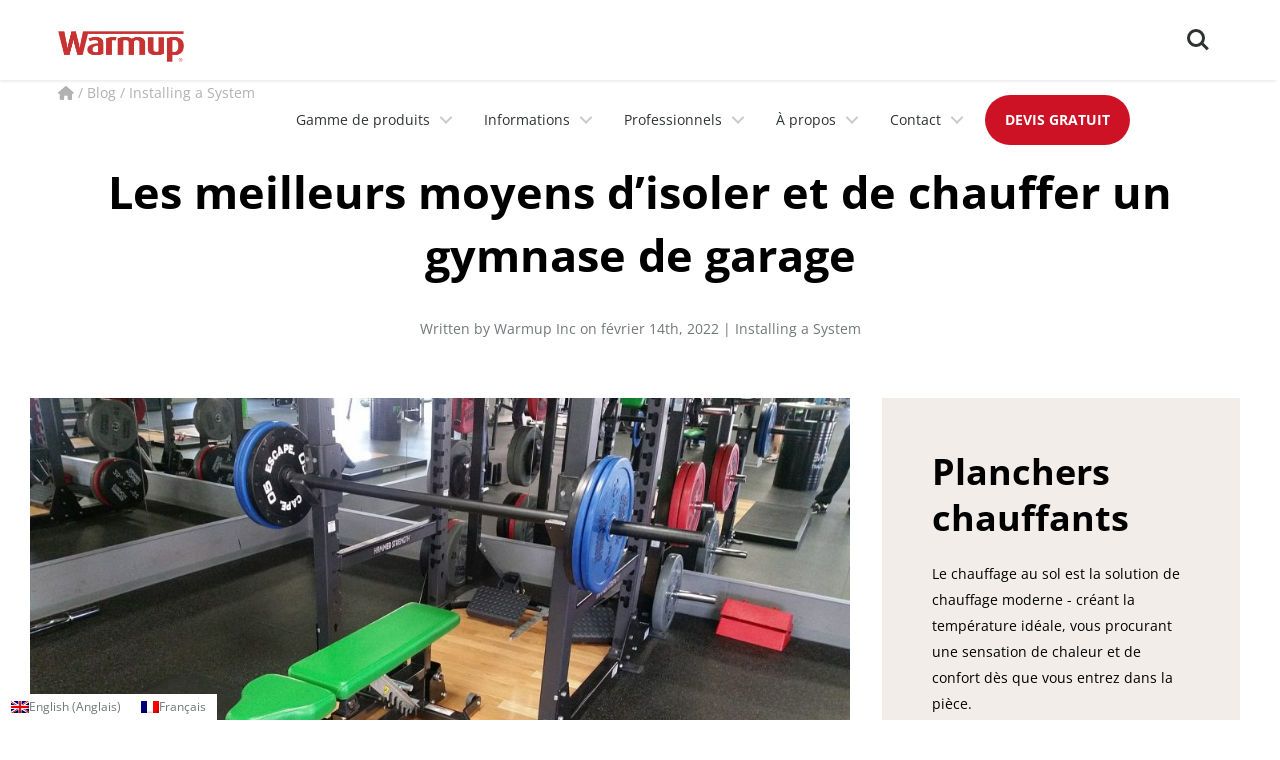

--- FILE ---
content_type: text/html; charset=UTF-8
request_url: https://www.warmup.ca/fr/blog/garage-gym-heater
body_size: 42331
content:
<!DOCTYPE html>
<html lang="fr-FR" prefix="og: https://ogp.me/ns#">
<head><meta charset="UTF-8"><script>if(navigator.userAgent.match(/MSIE|Internet Explorer/i)||navigator.userAgent.match(/Trident\/7\..*?rv:11/i)){var href=document.location.href;if(!href.match(/[?&]nowprocket/)){if(href.indexOf("?")==-1){if(href.indexOf("#")==-1){document.location.href=href+"?nowprocket=1"}else{document.location.href=href.replace("#","?nowprocket=1#")}}else{if(href.indexOf("#")==-1){document.location.href=href+"&nowprocket=1"}else{document.location.href=href.replace("#","&nowprocket=1#")}}}}</script><script>(()=>{class RocketLazyLoadScripts{constructor(){this.v="2.0.4",this.userEvents=["keydown","keyup","mousedown","mouseup","mousemove","mouseover","mouseout","touchmove","touchstart","touchend","touchcancel","wheel","click","dblclick","input"],this.attributeEvents=["onblur","onclick","oncontextmenu","ondblclick","onfocus","onmousedown","onmouseenter","onmouseleave","onmousemove","onmouseout","onmouseover","onmouseup","onmousewheel","onscroll","onsubmit"]}async t(){this.i(),this.o(),/iP(ad|hone)/.test(navigator.userAgent)&&this.h(),this.u(),this.l(this),this.m(),this.k(this),this.p(this),this._(),await Promise.all([this.R(),this.L()]),this.lastBreath=Date.now(),this.S(this),this.P(),this.D(),this.O(),this.M(),await this.C(this.delayedScripts.normal),await this.C(this.delayedScripts.defer),await this.C(this.delayedScripts.async),await this.T(),await this.F(),await this.j(),await this.A(),window.dispatchEvent(new Event("rocket-allScriptsLoaded")),this.everythingLoaded=!0,this.lastTouchEnd&&await new Promise(t=>setTimeout(t,500-Date.now()+this.lastTouchEnd)),this.I(),this.H(),this.U(),this.W()}i(){this.CSPIssue=sessionStorage.getItem("rocketCSPIssue"),document.addEventListener("securitypolicyviolation",t=>{this.CSPIssue||"script-src-elem"!==t.violatedDirective||"data"!==t.blockedURI||(this.CSPIssue=!0,sessionStorage.setItem("rocketCSPIssue",!0))},{isRocket:!0})}o(){window.addEventListener("pageshow",t=>{this.persisted=t.persisted,this.realWindowLoadedFired=!0},{isRocket:!0}),window.addEventListener("pagehide",()=>{this.onFirstUserAction=null},{isRocket:!0})}h(){let t;function e(e){t=e}window.addEventListener("touchstart",e,{isRocket:!0}),window.addEventListener("touchend",function i(o){o.changedTouches[0]&&t.changedTouches[0]&&Math.abs(o.changedTouches[0].pageX-t.changedTouches[0].pageX)<10&&Math.abs(o.changedTouches[0].pageY-t.changedTouches[0].pageY)<10&&o.timeStamp-t.timeStamp<200&&(window.removeEventListener("touchstart",e,{isRocket:!0}),window.removeEventListener("touchend",i,{isRocket:!0}),"INPUT"===o.target.tagName&&"text"===o.target.type||(o.target.dispatchEvent(new TouchEvent("touchend",{target:o.target,bubbles:!0})),o.target.dispatchEvent(new MouseEvent("mouseover",{target:o.target,bubbles:!0})),o.target.dispatchEvent(new PointerEvent("click",{target:o.target,bubbles:!0,cancelable:!0,detail:1,clientX:o.changedTouches[0].clientX,clientY:o.changedTouches[0].clientY})),event.preventDefault()))},{isRocket:!0})}q(t){this.userActionTriggered||("mousemove"!==t.type||this.firstMousemoveIgnored?"keyup"===t.type||"mouseover"===t.type||"mouseout"===t.type||(this.userActionTriggered=!0,this.onFirstUserAction&&this.onFirstUserAction()):this.firstMousemoveIgnored=!0),"click"===t.type&&t.preventDefault(),t.stopPropagation(),t.stopImmediatePropagation(),"touchstart"===this.lastEvent&&"touchend"===t.type&&(this.lastTouchEnd=Date.now()),"click"===t.type&&(this.lastTouchEnd=0),this.lastEvent=t.type,t.composedPath&&t.composedPath()[0].getRootNode()instanceof ShadowRoot&&(t.rocketTarget=t.composedPath()[0]),this.savedUserEvents.push(t)}u(){this.savedUserEvents=[],this.userEventHandler=this.q.bind(this),this.userEvents.forEach(t=>window.addEventListener(t,this.userEventHandler,{passive:!1,isRocket:!0})),document.addEventListener("visibilitychange",this.userEventHandler,{isRocket:!0})}U(){this.userEvents.forEach(t=>window.removeEventListener(t,this.userEventHandler,{passive:!1,isRocket:!0})),document.removeEventListener("visibilitychange",this.userEventHandler,{isRocket:!0}),this.savedUserEvents.forEach(t=>{(t.rocketTarget||t.target).dispatchEvent(new window[t.constructor.name](t.type,t))})}m(){const t="return false",e=Array.from(this.attributeEvents,t=>"data-rocket-"+t),i="["+this.attributeEvents.join("],[")+"]",o="[data-rocket-"+this.attributeEvents.join("],[data-rocket-")+"]",s=(e,i,o)=>{o&&o!==t&&(e.setAttribute("data-rocket-"+i,o),e["rocket"+i]=new Function("event",o),e.setAttribute(i,t))};new MutationObserver(t=>{for(const n of t)"attributes"===n.type&&(n.attributeName.startsWith("data-rocket-")||this.everythingLoaded?n.attributeName.startsWith("data-rocket-")&&this.everythingLoaded&&this.N(n.target,n.attributeName.substring(12)):s(n.target,n.attributeName,n.target.getAttribute(n.attributeName))),"childList"===n.type&&n.addedNodes.forEach(t=>{if(t.nodeType===Node.ELEMENT_NODE)if(this.everythingLoaded)for(const i of[t,...t.querySelectorAll(o)])for(const t of i.getAttributeNames())e.includes(t)&&this.N(i,t.substring(12));else for(const e of[t,...t.querySelectorAll(i)])for(const t of e.getAttributeNames())this.attributeEvents.includes(t)&&s(e,t,e.getAttribute(t))})}).observe(document,{subtree:!0,childList:!0,attributeFilter:[...this.attributeEvents,...e]})}I(){this.attributeEvents.forEach(t=>{document.querySelectorAll("[data-rocket-"+t+"]").forEach(e=>{this.N(e,t)})})}N(t,e){const i=t.getAttribute("data-rocket-"+e);i&&(t.setAttribute(e,i),t.removeAttribute("data-rocket-"+e))}k(t){Object.defineProperty(HTMLElement.prototype,"onclick",{get(){return this.rocketonclick||null},set(e){this.rocketonclick=e,this.setAttribute(t.everythingLoaded?"onclick":"data-rocket-onclick","this.rocketonclick(event)")}})}S(t){function e(e,i){let o=e[i];e[i]=null,Object.defineProperty(e,i,{get:()=>o,set(s){t.everythingLoaded?o=s:e["rocket"+i]=o=s}})}e(document,"onreadystatechange"),e(window,"onload"),e(window,"onpageshow");try{Object.defineProperty(document,"readyState",{get:()=>t.rocketReadyState,set(e){t.rocketReadyState=e},configurable:!0}),document.readyState="loading"}catch(t){console.log("WPRocket DJE readyState conflict, bypassing")}}l(t){this.originalAddEventListener=EventTarget.prototype.addEventListener,this.originalRemoveEventListener=EventTarget.prototype.removeEventListener,this.savedEventListeners=[],EventTarget.prototype.addEventListener=function(e,i,o){o&&o.isRocket||!t.B(e,this)&&!t.userEvents.includes(e)||t.B(e,this)&&!t.userActionTriggered||e.startsWith("rocket-")||t.everythingLoaded?t.originalAddEventListener.call(this,e,i,o):(t.savedEventListeners.push({target:this,remove:!1,type:e,func:i,options:o}),"mouseenter"!==e&&"mouseleave"!==e||t.originalAddEventListener.call(this,e,t.savedUserEvents.push,o))},EventTarget.prototype.removeEventListener=function(e,i,o){o&&o.isRocket||!t.B(e,this)&&!t.userEvents.includes(e)||t.B(e,this)&&!t.userActionTriggered||e.startsWith("rocket-")||t.everythingLoaded?t.originalRemoveEventListener.call(this,e,i,o):t.savedEventListeners.push({target:this,remove:!0,type:e,func:i,options:o})}}J(t,e){this.savedEventListeners=this.savedEventListeners.filter(i=>{let o=i.type,s=i.target||window;return e!==o||t!==s||(this.B(o,s)&&(i.type="rocket-"+o),this.$(i),!1)})}H(){EventTarget.prototype.addEventListener=this.originalAddEventListener,EventTarget.prototype.removeEventListener=this.originalRemoveEventListener,this.savedEventListeners.forEach(t=>this.$(t))}$(t){t.remove?this.originalRemoveEventListener.call(t.target,t.type,t.func,t.options):this.originalAddEventListener.call(t.target,t.type,t.func,t.options)}p(t){let e;function i(e){return t.everythingLoaded?e:e.split(" ").map(t=>"load"===t||t.startsWith("load.")?"rocket-jquery-load":t).join(" ")}function o(o){function s(e){const s=o.fn[e];o.fn[e]=o.fn.init.prototype[e]=function(){return this[0]===window&&t.userActionTriggered&&("string"==typeof arguments[0]||arguments[0]instanceof String?arguments[0]=i(arguments[0]):"object"==typeof arguments[0]&&Object.keys(arguments[0]).forEach(t=>{const e=arguments[0][t];delete arguments[0][t],arguments[0][i(t)]=e})),s.apply(this,arguments),this}}if(o&&o.fn&&!t.allJQueries.includes(o)){const e={DOMContentLoaded:[],"rocket-DOMContentLoaded":[]};for(const t in e)document.addEventListener(t,()=>{e[t].forEach(t=>t())},{isRocket:!0});o.fn.ready=o.fn.init.prototype.ready=function(i){function s(){parseInt(o.fn.jquery)>2?setTimeout(()=>i.bind(document)(o)):i.bind(document)(o)}return"function"==typeof i&&(t.realDomReadyFired?!t.userActionTriggered||t.fauxDomReadyFired?s():e["rocket-DOMContentLoaded"].push(s):e.DOMContentLoaded.push(s)),o([])},s("on"),s("one"),s("off"),t.allJQueries.push(o)}e=o}t.allJQueries=[],o(window.jQuery),Object.defineProperty(window,"jQuery",{get:()=>e,set(t){o(t)}})}P(){const t=new Map;document.write=document.writeln=function(e){const i=document.currentScript,o=document.createRange(),s=i.parentElement;let n=t.get(i);void 0===n&&(n=i.nextSibling,t.set(i,n));const c=document.createDocumentFragment();o.setStart(c,0),c.appendChild(o.createContextualFragment(e)),s.insertBefore(c,n)}}async R(){return new Promise(t=>{this.userActionTriggered?t():this.onFirstUserAction=t})}async L(){return new Promise(t=>{document.addEventListener("DOMContentLoaded",()=>{this.realDomReadyFired=!0,t()},{isRocket:!0})})}async j(){return this.realWindowLoadedFired?Promise.resolve():new Promise(t=>{window.addEventListener("load",t,{isRocket:!0})})}M(){this.pendingScripts=[];this.scriptsMutationObserver=new MutationObserver(t=>{for(const e of t)e.addedNodes.forEach(t=>{"SCRIPT"!==t.tagName||t.noModule||t.isWPRocket||this.pendingScripts.push({script:t,promise:new Promise(e=>{const i=()=>{const i=this.pendingScripts.findIndex(e=>e.script===t);i>=0&&this.pendingScripts.splice(i,1),e()};t.addEventListener("load",i,{isRocket:!0}),t.addEventListener("error",i,{isRocket:!0}),setTimeout(i,1e3)})})})}),this.scriptsMutationObserver.observe(document,{childList:!0,subtree:!0})}async F(){await this.X(),this.pendingScripts.length?(await this.pendingScripts[0].promise,await this.F()):this.scriptsMutationObserver.disconnect()}D(){this.delayedScripts={normal:[],async:[],defer:[]},document.querySelectorAll("script[type$=rocketlazyloadscript]").forEach(t=>{t.hasAttribute("data-rocket-src")?t.hasAttribute("async")&&!1!==t.async?this.delayedScripts.async.push(t):t.hasAttribute("defer")&&!1!==t.defer||"module"===t.getAttribute("data-rocket-type")?this.delayedScripts.defer.push(t):this.delayedScripts.normal.push(t):this.delayedScripts.normal.push(t)})}async _(){await this.L();let t=[];document.querySelectorAll("script[type$=rocketlazyloadscript][data-rocket-src]").forEach(e=>{let i=e.getAttribute("data-rocket-src");if(i&&!i.startsWith("data:")){i.startsWith("//")&&(i=location.protocol+i);try{const o=new URL(i).origin;o!==location.origin&&t.push({src:o,crossOrigin:e.crossOrigin||"module"===e.getAttribute("data-rocket-type")})}catch(t){}}}),t=[...new Map(t.map(t=>[JSON.stringify(t),t])).values()],this.Y(t,"preconnect")}async G(t){if(await this.K(),!0!==t.noModule||!("noModule"in HTMLScriptElement.prototype))return new Promise(e=>{let i;function o(){(i||t).setAttribute("data-rocket-status","executed"),e()}try{if(navigator.userAgent.includes("Firefox/")||""===navigator.vendor||this.CSPIssue)i=document.createElement("script"),[...t.attributes].forEach(t=>{let e=t.nodeName;"type"!==e&&("data-rocket-type"===e&&(e="type"),"data-rocket-src"===e&&(e="src"),i.setAttribute(e,t.nodeValue))}),t.text&&(i.text=t.text),t.nonce&&(i.nonce=t.nonce),i.hasAttribute("src")?(i.addEventListener("load",o,{isRocket:!0}),i.addEventListener("error",()=>{i.setAttribute("data-rocket-status","failed-network"),e()},{isRocket:!0}),setTimeout(()=>{i.isConnected||e()},1)):(i.text=t.text,o()),i.isWPRocket=!0,t.parentNode.replaceChild(i,t);else{const i=t.getAttribute("data-rocket-type"),s=t.getAttribute("data-rocket-src");i?(t.type=i,t.removeAttribute("data-rocket-type")):t.removeAttribute("type"),t.addEventListener("load",o,{isRocket:!0}),t.addEventListener("error",i=>{this.CSPIssue&&i.target.src.startsWith("data:")?(console.log("WPRocket: CSP fallback activated"),t.removeAttribute("src"),this.G(t).then(e)):(t.setAttribute("data-rocket-status","failed-network"),e())},{isRocket:!0}),s?(t.fetchPriority="high",t.removeAttribute("data-rocket-src"),t.src=s):t.src="data:text/javascript;base64,"+window.btoa(unescape(encodeURIComponent(t.text)))}}catch(i){t.setAttribute("data-rocket-status","failed-transform"),e()}});t.setAttribute("data-rocket-status","skipped")}async C(t){const e=t.shift();return e?(e.isConnected&&await this.G(e),this.C(t)):Promise.resolve()}O(){this.Y([...this.delayedScripts.normal,...this.delayedScripts.defer,...this.delayedScripts.async],"preload")}Y(t,e){this.trash=this.trash||[];let i=!0;var o=document.createDocumentFragment();t.forEach(t=>{const s=t.getAttribute&&t.getAttribute("data-rocket-src")||t.src;if(s&&!s.startsWith("data:")){const n=document.createElement("link");n.href=s,n.rel=e,"preconnect"!==e&&(n.as="script",n.fetchPriority=i?"high":"low"),t.getAttribute&&"module"===t.getAttribute("data-rocket-type")&&(n.crossOrigin=!0),t.crossOrigin&&(n.crossOrigin=t.crossOrigin),t.integrity&&(n.integrity=t.integrity),t.nonce&&(n.nonce=t.nonce),o.appendChild(n),this.trash.push(n),i=!1}}),document.head.appendChild(o)}W(){this.trash.forEach(t=>t.remove())}async T(){try{document.readyState="interactive"}catch(t){}this.fauxDomReadyFired=!0;try{await this.K(),this.J(document,"readystatechange"),document.dispatchEvent(new Event("rocket-readystatechange")),await this.K(),document.rocketonreadystatechange&&document.rocketonreadystatechange(),await this.K(),this.J(document,"DOMContentLoaded"),document.dispatchEvent(new Event("rocket-DOMContentLoaded")),await this.K(),this.J(window,"DOMContentLoaded"),window.dispatchEvent(new Event("rocket-DOMContentLoaded"))}catch(t){console.error(t)}}async A(){try{document.readyState="complete"}catch(t){}try{await this.K(),this.J(document,"readystatechange"),document.dispatchEvent(new Event("rocket-readystatechange")),await this.K(),document.rocketonreadystatechange&&document.rocketonreadystatechange(),await this.K(),this.J(window,"load"),window.dispatchEvent(new Event("rocket-load")),await this.K(),window.rocketonload&&window.rocketonload(),await this.K(),this.allJQueries.forEach(t=>t(window).trigger("rocket-jquery-load")),await this.K(),this.J(window,"pageshow");const t=new Event("rocket-pageshow");t.persisted=this.persisted,window.dispatchEvent(t),await this.K(),window.rocketonpageshow&&window.rocketonpageshow({persisted:this.persisted})}catch(t){console.error(t)}}async K(){Date.now()-this.lastBreath>45&&(await this.X(),this.lastBreath=Date.now())}async X(){return document.hidden?new Promise(t=>setTimeout(t)):new Promise(t=>requestAnimationFrame(t))}B(t,e){return e===document&&"readystatechange"===t||(e===document&&"DOMContentLoaded"===t||(e===window&&"DOMContentLoaded"===t||(e===window&&"load"===t||e===window&&"pageshow"===t)))}static run(){(new RocketLazyLoadScripts).t()}}RocketLazyLoadScripts.run()})();</script>

<meta name="viewport" content="width=device-width, initial-scale=1">
	<link rel="profile" href="https://gmpg.org/xfn/11"> 
	<link rel="preload" href="https://www.warmup.ca/wp-content/astra-local-fonts/inter/UcCO3FwrK3iLTeHuS_nVMrMxCp50SjIw2boKoduKmMEVuLyfAZ9hiA.woff2" as="font" type="font/woff2" crossorigin><link rel="preload" href="https://www.warmup.ca/wp-content/astra-local-fonts/open-sans/memvYaGs126MiZpBA-UvWbX2vVnXBbObj2OVTS-muw.woff2" as="font" type="font/woff2" crossorigin>
<!-- Optimisation des moteurs de recherche par Rank Math PRO - https://rankmath.com/ -->
<title>Les meilleurs moyens d&#039;isoler et de chauffer un gymnase de garage - Warmup</title>
<style id="wpr-usedcss">img:is([sizes=auto i],[sizes^="auto," i]){contain-intrinsic-size:3000px 1500px}body,fieldset,h1,h2,h3,h5,html,iframe,legend,li,p,textarea,ul{border:0;font-size:100%;font-style:inherit;font-weight:inherit;margin:0;outline:0;padding:0;vertical-align:baseline}html{-webkit-text-size-adjust:100%;-ms-text-size-adjust:100%}body{margin:0}main,nav{display:block}progress{display:inline-block;vertical-align:baseline}a{background-color:transparent}a:active{outline:0}a,a:focus,a:hover,a:visited{text-decoration:none}img{border:0}svg:not(:root){overflow:hidden}code{font-size:1em}button,input,optgroup,select,textarea{color:inherit;font:inherit;margin:0}button{overflow:visible}button,select{text-transform:none}button,html input[type=button],input[type=submit]{-webkit-appearance:button;cursor:pointer}button[disabled],html input[disabled]{cursor:default}button::-moz-focus-inner,input::-moz-focus-inner{border:0;padding:0}input{line-height:normal}input[type=checkbox],input[type=radio]{box-sizing:border-box;padding:0}input[type=number]::-webkit-inner-spin-button,input[type=number]::-webkit-outer-spin-button{height:auto}fieldset{border:1px solid var(--ast-border-color);margin:0;padding:.35em .625em .75em}legend{border:0;padding:0}fieldset legend{margin-bottom:1.5em;padding:0 .5em}textarea{overflow:auto}optgroup{font-weight:700}table{border-collapse:collapse;border-spacing:0}.ast-container{max-width:100%}.ast-container{margin-left:auto;margin-right:auto;padding-left:20px;padding-right:20px}.ast-container::after{content:"";display:table;clear:both}h1,h2,h3,h5{clear:both}.entry-content h1,h1{color:#808285;font-size:2em;line-height:1.2}.entry-content h2,h2{color:#808285;font-size:1.7em;line-height:1.3}.entry-content h3,h3{color:#808285;font-size:1.5em;line-height:1.4}.entry-content h5,h5{color:#808285;line-height:1.6;font-size:1.2em}html{box-sizing:border-box}*,:after,:before{box-sizing:inherit}body{color:#808285;background:#fff;font-style:normal}ul{margin:0 0 1.5em 3em}ul{list-style:disc}li>ul{margin-bottom:0;margin-left:1.5em}strong{font-weight:700}em,i{font-style:italic}code,var{font:15px Monaco,Consolas,"Andale Mono","DejaVu Sans Mono",monospace}img{height:auto;max-width:100%}.button,button,input,select,textarea{color:#808285;font-weight:400;font-size:100%;margin:0;vertical-align:baseline}button,input{line-height:normal}table{border:1px solid var(--ast-border-color)}table{border-collapse:separate;border-spacing:0;border-width:1px 0 0 1px;margin:0 0 1.5em;width:100%}.button,button,input[type=button],input[type=submit]{border:1px solid;border-color:var(--ast-border-color);border-radius:2px;background:#e6e6e6;padding:.6em 1em .4em;color:#fff}.button:focus,.button:hover,button:focus,button:hover,input[type=button]:focus,input[type=button]:hover,input[type=submit]:focus,input[type=submit]:hover{color:#fff;border-color:var(--ast-border-color)}.button:active,.button:focus,button:active,button:focus,input[type=button]:active,input[type=button]:focus,input[type=submit]:active,input[type=submit]:focus{border-color:var(--ast-border-color);outline:0}input[type=password],input[type=text],input[type=url],textarea{color:#666;border:1px solid var(--ast-border-color);border-radius:2px;-webkit-appearance:none}input[type=password]:focus,input[type=text]:focus,input[type=url]:focus,textarea:focus{color:#111}textarea{padding-left:3px;width:100%}a{color:#4169e1}a:focus,a:hover{color:#191970}a:focus{outline:dotted thin}a:hover{outline:0}.screen-reader-text{border:0;clip:rect(1px,1px,1px,1px);height:1px;margin:-1px;overflow:hidden;padding:0;position:absolute;width:1px;word-wrap:normal!important}.screen-reader-text:focus{background-color:#f1f1f1;border-radius:2px;box-shadow:0 0 2px 2px rgba(0,0,0,.6);clip:auto!important;color:#21759b;display:block;font-size:12.25px;font-size:.875rem;height:auto;left:5px;line-height:normal;padding:15px 23px 14px;text-decoration:none;top:5px;width:auto;z-index:100000}.aligncenter{clear:both;text-align:center;display:block;margin-left:auto;margin-right:auto}#primary:after,#primary:before,.ast-container:after,.ast-container:before,.clear:after,.clear:before,.site-content:after,.site-content:before,.site-header:after,.site-header:before,.site-main:after,.site-main:before{content:"";display:table}#primary:after,.ast-container:after,.clear:after,.site-content:after,.site-header:after,.site-main:after{clear:both}iframe,object{max-width:100%}::selection{color:#fff;background:#0274be}body{-webkit-font-smoothing:antialiased;-moz-osx-font-smoothing:grayscale}body:not(.logged-in){position:relative}#page{position:relative}a,a:focus{text-decoration:none}.site-header a *,a{transition:all .2s linear}img{vertical-align:middle}.entry-content h1,.entry-content h2,.entry-content h3,.entry-content h5{margin-bottom:20px}p{margin-bottom:1.75em}.button,input[type=button],input[type=submit]{border-radius:0;padding:18px 30px;border:0;box-shadow:none;text-shadow:none}.button:hover,input[type=button]:hover,input[type=submit]:hover{box-shadow:none}.button:active,.button:focus,input[type=button]:active,input[type=button]:focus,input[type=submit]:active,input[type=submit]:focus{box-shadow:none}.search-form .search-field{outline:0}.ast-search-menu-icon{position:relative;z-index:3}.site .skip-link{background-color:#f1f1f1;box-shadow:0 0 1px 1px rgba(0,0,0,.2);color:#21759b;display:block;font-family:Montserrat,"Helvetica Neue",sans-serif;font-size:14px;font-weight:700;left:-9999em;outline:0;padding:15px 23px 14px;text-decoration:none;text-transform:none;top:-9999em}.site .skip-link:focus{clip:auto;height:auto;left:6px;top:7px;width:auto;z-index:100000;outline:dotted thin}input,select{line-height:1}body,button,input[type=button],input[type=submit],textarea{line-height:1.85714285714286}.ast-single-post .entry-title,.ast-single-post .entry-title a{line-height:1.2}.entry-title,.entry-title a{font-weight:var(--ast-blog-title-font-weight,normal)}body{background-color:#fff}#page{display:block}#primary{display:block;position:relative;float:left;width:100%}#primary{margin:4em 0}@media (min-width:993px){.ast-right-sidebar #primary{padding-right:60px}}@media (max-width:992px){.ast-right-sidebar #primary{padding-right:30px}}.ast-search-icon .astra-search-icon{font-size:1.3em}.main-navigation{height:100%;-js-display:inline-flex;display:inline-flex}.main-navigation ul{list-style:none;margin:0;padding-left:0;position:relative}.ast-header-break-point .main-navigation{padding-left:0}.ast-header-break-point .main-navigation ul .menu-item .menu-link{padding:0 20px;display:inline-block;width:100%;border:0;border-bottom-width:1px;border-style:solid;border-color:var(--ast-border-color)}.ast-header-break-point .main-navigation .sub-menu .menu-item .menu-link{padding-left:30px}.ast-header-break-point .main-navigation .sub-menu .menu-item .menu-item .menu-link{padding-left:40px}.ast-header-break-point .main-navigation .sub-menu .menu-item .menu-item .menu-item .menu-link{padding-left:50px}.ast-header-break-point .main-navigation .sub-menu .menu-item .menu-item .menu-item .menu-item .menu-link{padding-left:60px}.ast-header-break-point .dropdown-menu-toggle{display:none}.site-header .menu-link *{transition:none}.ast-header-break-point .main-header-bar-navigation{flex:auto}.site-main .post-navigation{margin:0 0 1.5em;overflow:hidden}.post-navigation .nav-previous{position:relative;text-align:left}.post-navigation .nav-next{grid-column-start:2;text-align:right}.post-navigation a{background:0 0;font-size:1.06666rem;font-size:1rem;padding:0 var(--ast-post-nav-space,1.5em);height:2.33333em;line-height:calc(2.33333em - 3px)}.sticky{display:block}.hentry{margin:0 0 1.5em}.entry-content>:last-child{margin-bottom:0}body{overflow-x:hidden}.widget{margin:0 0 2.8em}.widget:last-child{margin-bottom:0}.widget select{max-width:100%}.widget ul{margin:0;list-style-type:none}.site-header-section{height:100%;min-height:0;align-items:center}.site-header-section>*{padding:0 10px}.site-header-section>div:first-child{padding-left:0}.site-header-section>div:last-child{padding-right:0}.site-header-section .ast-builder-menu{align-items:center}.main-header-bar .main-header-bar-navigation{height:100%}.ast-nav-menu .sub-menu{line-height:1.45}.ast-builder-menu .main-navigation{padding:0}.ast-builder-menu .main-navigation>ul{align-self:center}.ast-header-break-point #ast-mobile-header{display:block}.ast-header-break-point .main-header-bar-navigation{line-height:3}.ast-header-break-point .main-header-bar-navigation .menu-item-has-children>.ast-menu-toggle{display:inline-block;position:absolute;font-size:inherit;top:0;right:20px;cursor:pointer;-webkit-font-smoothing:antialiased;-moz-osx-font-smoothing:grayscale;padding:0 .907em;font-weight:400;line-height:inherit}.ast-header-break-point .main-header-bar-navigation .menu-item-has-children .sub-menu{display:none}.ast-header-break-point .ast-nav-menu .sub-menu{line-height:3}.ast-hfb-header.ast-header-break-point .main-header-bar-navigation{width:100%;margin:0}.site-header{z-index:99;position:relative}.main-header-bar-wrap{position:relative}.main-header-bar{background-color:#fff;border-bottom-color:var(--ast-border-color);border-bottom-style:solid}.ast-header-break-point .main-header-bar{border:0}.ast-header-break-point .main-header-bar{border-bottom-color:var(--ast-border-color);border-bottom-style:solid}.main-header-bar{margin-left:auto;margin-right:auto}.ast-menu-toggle{display:none;background:0 0;color:inherit;border-style:dotted;border-color:transparent}.ast-menu-toggle:focus,.ast-menu-toggle:hover{background:0 0;border-color:inherit;color:inherit}.ast-menu-toggle:focus{outline:dotted thin}.ast-main-header-nav-open .main-header-bar{padding-bottom:0}.main-header-bar{z-index:4;position:relative}.main-header-bar .main-header-bar-navigation:empty{padding:0}.main-header-bar .main-header-bar-navigation .sub-menu{line-height:1.45}.main-header-bar .main-header-bar-navigation .menu-item-has-children>.menu-link:after{line-height:normal}.ast-header-break-point .main-header-bar{display:block;line-height:3}.ast-header-break-point .main-header-bar .main-header-bar-navigation{line-height:3}.ast-header-break-point .main-header-bar .main-header-bar-navigation .sub-menu{line-height:3}.ast-header-break-point .main-header-bar .main-header-bar-navigation .menu-item-has-children .sub-menu{display:none}.ast-header-break-point .main-header-bar .main-header-bar-navigation .menu-item-has-children>.ast-menu-toggle{display:inline-block;position:absolute;font-size:inherit;top:-1px;right:20px;cursor:pointer;-webkit-font-smoothing:antialiased;-moz-osx-font-smoothing:grayscale;padding:0 .907em;font-weight:400;line-height:inherit;transition:all .2s}.ast-header-break-point .main-header-bar .main-header-bar-navigation .ast-submenu-expanded>.ast-menu-toggle::before{transform:rotateX(180deg)}.ast-header-break-point .main-navigation{display:block;width:100%}.ast-header-break-point .main-navigation ul ul{left:auto;right:auto}.ast-header-break-point .main-navigation .widget{margin-bottom:1em}.ast-header-break-point .main-navigation .widget li{width:auto}.ast-header-break-point .main-navigation .widget:last-child{margin-bottom:0}.ast-header-break-point .main-header-bar-navigation{width:calc(100% + 40px);margin:0 -20px}.ast-header-break-point .ast-builder-menu{width:100%}input[type=number],input[type=password],input[type=text],input[type=url],select,textarea{color:#666;padding:.75em;height:auto;border-width:1px;border-style:solid;border-color:var(--ast-border-color);border-radius:2px;background:var(--ast-comment-inputs-background);box-shadow:none;box-sizing:border-box;transition:all .2s linear}input[type=password]:focus,input[type=text]:focus,input[type=url]:focus,select:focus,textarea:focus{background-color:#fff;border-color:var(--ast-border-color);box-shadow:none}input[type=button],input[type=button]:focus,input[type=button]:hover,input[type=submit],input[type=submit]:focus,input[type=submit]:hover{box-shadow:none}textarea{width:100%}.page .entry-header{margin-bottom:1.5em}.entry-header{margin-bottom:1.2em;word-wrap:break-word}.entry-content{word-wrap:break-word}.entry-content p{margin-bottom:1.6em}.entry-content::after{display:table;clear:both;content:''}.entry-title{margin-bottom:.2em}.single .entry-header{margin-bottom:2em}.single .post-navigation{margin:0;padding:2em 0 0;border-top:1px solid var(--ast-single-post-border,var(--ast-border-color))}@media (max-width:768px){.single .post-navigation{padding-top:1.5em}}.single .post-navigation a{margin:2px;display:inline-block;color:#000}.single .post-navigation a p{white-space:nowrap;text-overflow:ellipsis;overflow:hidden}@media (min-width:421px){.single .post-navigation .nav-links{-js-display:flex;display:flex;width:100%}.single .post-navigation .nav-links:not(:has(.nav-previous)){justify-content:flex-end}.single .post-navigation .nav-links .nav-previous+.nav-next{width:50%}.single .post-navigation .nav-next,.single .post-navigation .nav-previous{width:50%}}@media (max-width:420px){.single .post-navigation .ast-left-arrow,.single .post-navigation .ast-right-arrow{display:none}.single .post-navigation .nav-links:not(:has(.nav-previous)){justify-content:flex-end}.single .post-navigation .nav-next,.single .post-navigation .nav-previous{width:50%}.single .post-navigation .nav-next a,.single .post-navigation .nav-previous a{max-width:95%;width:100%}.single .post-navigation .nav-previous{margin-bottom:1em}}.single .entry-header .post-thumb{margin-bottom:2em}.single .entry-header .post-thumb img{margin-top:0;margin-bottom:0}.page .has-post-thumbnail .post-thumb img{margin-bottom:1.5em}@font-face{font-family:Inter;font-style:normal;font-weight:400;font-display:swap;src:url(https://stg-warmupcanada-stagingca.kinsta.cloud/wp-content/astra-local-fonts/inter/UcCO3FwrK3iLTeHuS_nVMrMxCp50SjIw2boKoduKmMEVuLyfAZ9hiA.woff2) format('woff2');unicode-range:U+0000-00FF,U+0131,U+0152-0153,U+02BB-02BC,U+02C6,U+02DA,U+02DC,U+0304,U+0308,U+0329,U+2000-206F,U+20AC,U+2122,U+2191,U+2193,U+2212,U+2215,U+FEFF,U+FFFD}@font-face{font-family:'Open Sans';font-style:normal;font-weight:400;font-stretch:100%;font-display:swap;src:url(https://stg-warmupcanada-stagingca.kinsta.cloud/wp-content/astra-local-fonts/open-sans/memvYaGs126MiZpBA-UvWbX2vVnXBbObj2OVTVOmu1aB.woff2) format('woff2');unicode-range:U+0302-0303,U+0305,U+0307-0308,U+0310,U+0312,U+0315,U+031A,U+0326-0327,U+032C,U+032F-0330,U+0332-0333,U+0338,U+033A,U+0346,U+034D,U+0391-03A1,U+03A3-03A9,U+03B1-03C9,U+03D1,U+03D5-03D6,U+03F0-03F1,U+03F4-03F5,U+2016-2017,U+2034-2038,U+203C,U+2040,U+2043,U+2047,U+2050,U+2057,U+205F,U+2070-2071,U+2074-208E,U+2090-209C,U+20D0-20DC,U+20E1,U+20E5-20EF,U+2100-2112,U+2114-2115,U+2117-2121,U+2123-214F,U+2190,U+2192,U+2194-21AE,U+21B0-21E5,U+21F1-21F2,U+21F4-2211,U+2213-2214,U+2216-22FF,U+2308-230B,U+2310,U+2319,U+231C-2321,U+2336-237A,U+237C,U+2395,U+239B-23B7,U+23D0,U+23DC-23E1,U+2474-2475,U+25AF,U+25B3,U+25B7,U+25BD,U+25C1,U+25CA,U+25CC,U+25FB,U+266D-266F,U+27C0-27FF,U+2900-2AFF,U+2B0E-2B11,U+2B30-2B4C,U+2BFE,U+3030,U+FF5B,U+FF5D,U+1D400-1D7FF,U+1EE00-1EEFF}@font-face{font-family:'Open Sans';font-style:normal;font-weight:400;font-stretch:100%;font-display:swap;src:url(https://stg-warmupcanada-stagingca.kinsta.cloud/wp-content/astra-local-fonts/open-sans/memvYaGs126MiZpBA-UvWbX2vVnXBbObj2OVTUGmu1aB.woff2) format('woff2');unicode-range:U+0001-000C,U+000E-001F,U+007F-009F,U+20DD-20E0,U+20E2-20E4,U+2150-218F,U+2190,U+2192,U+2194-2199,U+21AF,U+21E6-21F0,U+21F3,U+2218-2219,U+2299,U+22C4-22C6,U+2300-243F,U+2440-244A,U+2460-24FF,U+25A0-27BF,U+2800-28FF,U+2921-2922,U+2981,U+29BF,U+29EB,U+2B00-2BFF,U+4DC0-4DFF,U+FFF9-FFFB,U+10140-1018E,U+10190-1019C,U+101A0,U+101D0-101FD,U+102E0-102FB,U+10E60-10E7E,U+1D2C0-1D2D3,U+1D2E0-1D37F,U+1F000-1F0FF,U+1F100-1F1AD,U+1F1E6-1F1FF,U+1F30D-1F30F,U+1F315,U+1F31C,U+1F31E,U+1F320-1F32C,U+1F336,U+1F378,U+1F37D,U+1F382,U+1F393-1F39F,U+1F3A7-1F3A8,U+1F3AC-1F3AF,U+1F3C2,U+1F3C4-1F3C6,U+1F3CA-1F3CE,U+1F3D4-1F3E0,U+1F3ED,U+1F3F1-1F3F3,U+1F3F5-1F3F7,U+1F408,U+1F415,U+1F41F,U+1F426,U+1F43F,U+1F441-1F442,U+1F444,U+1F446-1F449,U+1F44C-1F44E,U+1F453,U+1F46A,U+1F47D,U+1F4A3,U+1F4B0,U+1F4B3,U+1F4B9,U+1F4BB,U+1F4BF,U+1F4C8-1F4CB,U+1F4D6,U+1F4DA,U+1F4DF,U+1F4E3-1F4E6,U+1F4EA-1F4ED,U+1F4F7,U+1F4F9-1F4FB,U+1F4FD-1F4FE,U+1F503,U+1F507-1F50B,U+1F50D,U+1F512-1F513,U+1F53E-1F54A,U+1F54F-1F5FA,U+1F610,U+1F650-1F67F,U+1F687,U+1F68D,U+1F691,U+1F694,U+1F698,U+1F6AD,U+1F6B2,U+1F6B9-1F6BA,U+1F6BC,U+1F6C6-1F6CF,U+1F6D3-1F6D7,U+1F6E0-1F6EA,U+1F6F0-1F6F3,U+1F6F7-1F6FC,U+1F700-1F7FF,U+1F800-1F80B,U+1F810-1F847,U+1F850-1F859,U+1F860-1F887,U+1F890-1F8AD,U+1F8B0-1F8BB,U+1F8C0-1F8C1,U+1F900-1F90B,U+1F93B,U+1F946,U+1F984,U+1F996,U+1F9E9,U+1FA00-1FA6F,U+1FA70-1FA7C,U+1FA80-1FA89,U+1FA8F-1FAC6,U+1FACE-1FADC,U+1FADF-1FAE9,U+1FAF0-1FAF8,U+1FB00-1FBFF}@font-face{font-family:'Open Sans';font-style:normal;font-weight:400;font-stretch:100%;font-display:swap;src:url(https://stg-warmupcanada-stagingca.kinsta.cloud/wp-content/astra-local-fonts/open-sans/memvYaGs126MiZpBA-UvWbX2vVnXBbObj2OVTSGmu1aB.woff2) format('woff2');unicode-range:U+0100-02BA,U+02BD-02C5,U+02C7-02CC,U+02CE-02D7,U+02DD-02FF,U+0304,U+0308,U+0329,U+1D00-1DBF,U+1E00-1E9F,U+1EF2-1EFF,U+2020,U+20A0-20AB,U+20AD-20C0,U+2113,U+2C60-2C7F,U+A720-A7FF}@font-face{font-family:'Open Sans';font-style:normal;font-weight:400;font-stretch:100%;font-display:swap;src:url(https://stg-warmupcanada-stagingca.kinsta.cloud/wp-content/astra-local-fonts/open-sans/memvYaGs126MiZpBA-UvWbX2vVnXBbObj2OVTS-muw.woff2) format('woff2');unicode-range:U+0000-00FF,U+0131,U+0152-0153,U+02BB-02BC,U+02C6,U+02DA,U+02DC,U+0304,U+0308,U+0329,U+2000-206F,U+20AC,U+2122,U+2191,U+2193,U+2212,U+2215,U+FEFF,U+FFFD}@font-face{font-family:'Open Sans';font-style:normal;font-weight:600;font-stretch:100%;font-display:swap;src:url(https://stg-warmupcanada-stagingca.kinsta.cloud/wp-content/astra-local-fonts/open-sans/memvYaGs126MiZpBA-UvWbX2vVnXBbObj2OVTVOmu1aB.woff2) format('woff2');unicode-range:U+0302-0303,U+0305,U+0307-0308,U+0310,U+0312,U+0315,U+031A,U+0326-0327,U+032C,U+032F-0330,U+0332-0333,U+0338,U+033A,U+0346,U+034D,U+0391-03A1,U+03A3-03A9,U+03B1-03C9,U+03D1,U+03D5-03D6,U+03F0-03F1,U+03F4-03F5,U+2016-2017,U+2034-2038,U+203C,U+2040,U+2043,U+2047,U+2050,U+2057,U+205F,U+2070-2071,U+2074-208E,U+2090-209C,U+20D0-20DC,U+20E1,U+20E5-20EF,U+2100-2112,U+2114-2115,U+2117-2121,U+2123-214F,U+2190,U+2192,U+2194-21AE,U+21B0-21E5,U+21F1-21F2,U+21F4-2211,U+2213-2214,U+2216-22FF,U+2308-230B,U+2310,U+2319,U+231C-2321,U+2336-237A,U+237C,U+2395,U+239B-23B7,U+23D0,U+23DC-23E1,U+2474-2475,U+25AF,U+25B3,U+25B7,U+25BD,U+25C1,U+25CA,U+25CC,U+25FB,U+266D-266F,U+27C0-27FF,U+2900-2AFF,U+2B0E-2B11,U+2B30-2B4C,U+2BFE,U+3030,U+FF5B,U+FF5D,U+1D400-1D7FF,U+1EE00-1EEFF}@font-face{font-family:'Open Sans';font-style:normal;font-weight:600;font-stretch:100%;font-display:swap;src:url(https://stg-warmupcanada-stagingca.kinsta.cloud/wp-content/astra-local-fonts/open-sans/memvYaGs126MiZpBA-UvWbX2vVnXBbObj2OVTUGmu1aB.woff2) format('woff2');unicode-range:U+0001-000C,U+000E-001F,U+007F-009F,U+20DD-20E0,U+20E2-20E4,U+2150-218F,U+2190,U+2192,U+2194-2199,U+21AF,U+21E6-21F0,U+21F3,U+2218-2219,U+2299,U+22C4-22C6,U+2300-243F,U+2440-244A,U+2460-24FF,U+25A0-27BF,U+2800-28FF,U+2921-2922,U+2981,U+29BF,U+29EB,U+2B00-2BFF,U+4DC0-4DFF,U+FFF9-FFFB,U+10140-1018E,U+10190-1019C,U+101A0,U+101D0-101FD,U+102E0-102FB,U+10E60-10E7E,U+1D2C0-1D2D3,U+1D2E0-1D37F,U+1F000-1F0FF,U+1F100-1F1AD,U+1F1E6-1F1FF,U+1F30D-1F30F,U+1F315,U+1F31C,U+1F31E,U+1F320-1F32C,U+1F336,U+1F378,U+1F37D,U+1F382,U+1F393-1F39F,U+1F3A7-1F3A8,U+1F3AC-1F3AF,U+1F3C2,U+1F3C4-1F3C6,U+1F3CA-1F3CE,U+1F3D4-1F3E0,U+1F3ED,U+1F3F1-1F3F3,U+1F3F5-1F3F7,U+1F408,U+1F415,U+1F41F,U+1F426,U+1F43F,U+1F441-1F442,U+1F444,U+1F446-1F449,U+1F44C-1F44E,U+1F453,U+1F46A,U+1F47D,U+1F4A3,U+1F4B0,U+1F4B3,U+1F4B9,U+1F4BB,U+1F4BF,U+1F4C8-1F4CB,U+1F4D6,U+1F4DA,U+1F4DF,U+1F4E3-1F4E6,U+1F4EA-1F4ED,U+1F4F7,U+1F4F9-1F4FB,U+1F4FD-1F4FE,U+1F503,U+1F507-1F50B,U+1F50D,U+1F512-1F513,U+1F53E-1F54A,U+1F54F-1F5FA,U+1F610,U+1F650-1F67F,U+1F687,U+1F68D,U+1F691,U+1F694,U+1F698,U+1F6AD,U+1F6B2,U+1F6B9-1F6BA,U+1F6BC,U+1F6C6-1F6CF,U+1F6D3-1F6D7,U+1F6E0-1F6EA,U+1F6F0-1F6F3,U+1F6F7-1F6FC,U+1F700-1F7FF,U+1F800-1F80B,U+1F810-1F847,U+1F850-1F859,U+1F860-1F887,U+1F890-1F8AD,U+1F8B0-1F8BB,U+1F8C0-1F8C1,U+1F900-1F90B,U+1F93B,U+1F946,U+1F984,U+1F996,U+1F9E9,U+1FA00-1FA6F,U+1FA70-1FA7C,U+1FA80-1FA89,U+1FA8F-1FAC6,U+1FACE-1FADC,U+1FADF-1FAE9,U+1FAF0-1FAF8,U+1FB00-1FBFF}@font-face{font-family:'Open Sans';font-style:normal;font-weight:600;font-stretch:100%;font-display:swap;src:url(https://stg-warmupcanada-stagingca.kinsta.cloud/wp-content/astra-local-fonts/open-sans/memvYaGs126MiZpBA-UvWbX2vVnXBbObj2OVTSGmu1aB.woff2) format('woff2');unicode-range:U+0100-02BA,U+02BD-02C5,U+02C7-02CC,U+02CE-02D7,U+02DD-02FF,U+0304,U+0308,U+0329,U+1D00-1DBF,U+1E00-1E9F,U+1EF2-1EFF,U+2020,U+20A0-20AB,U+20AD-20C0,U+2113,U+2C60-2C7F,U+A720-A7FF}@font-face{font-family:'Open Sans';font-style:normal;font-weight:600;font-stretch:100%;font-display:swap;src:url(https://stg-warmupcanada-stagingca.kinsta.cloud/wp-content/astra-local-fonts/open-sans/memvYaGs126MiZpBA-UvWbX2vVnXBbObj2OVTS-muw.woff2) format('woff2');unicode-range:U+0000-00FF,U+0131,U+0152-0153,U+02BB-02BC,U+02C6,U+02DA,U+02DC,U+0304,U+0308,U+0329,U+2000-206F,U+20AC,U+2122,U+2191,U+2193,U+2212,U+2215,U+FEFF,U+FFFD}@font-face{font-family:'Open Sans';font-style:normal;font-weight:700;font-stretch:100%;font-display:swap;src:url(https://stg-warmupcanada-stagingca.kinsta.cloud/wp-content/astra-local-fonts/open-sans/memvYaGs126MiZpBA-UvWbX2vVnXBbObj2OVTVOmu1aB.woff2) format('woff2');unicode-range:U+0302-0303,U+0305,U+0307-0308,U+0310,U+0312,U+0315,U+031A,U+0326-0327,U+032C,U+032F-0330,U+0332-0333,U+0338,U+033A,U+0346,U+034D,U+0391-03A1,U+03A3-03A9,U+03B1-03C9,U+03D1,U+03D5-03D6,U+03F0-03F1,U+03F4-03F5,U+2016-2017,U+2034-2038,U+203C,U+2040,U+2043,U+2047,U+2050,U+2057,U+205F,U+2070-2071,U+2074-208E,U+2090-209C,U+20D0-20DC,U+20E1,U+20E5-20EF,U+2100-2112,U+2114-2115,U+2117-2121,U+2123-214F,U+2190,U+2192,U+2194-21AE,U+21B0-21E5,U+21F1-21F2,U+21F4-2211,U+2213-2214,U+2216-22FF,U+2308-230B,U+2310,U+2319,U+231C-2321,U+2336-237A,U+237C,U+2395,U+239B-23B7,U+23D0,U+23DC-23E1,U+2474-2475,U+25AF,U+25B3,U+25B7,U+25BD,U+25C1,U+25CA,U+25CC,U+25FB,U+266D-266F,U+27C0-27FF,U+2900-2AFF,U+2B0E-2B11,U+2B30-2B4C,U+2BFE,U+3030,U+FF5B,U+FF5D,U+1D400-1D7FF,U+1EE00-1EEFF}@font-face{font-family:'Open Sans';font-style:normal;font-weight:700;font-stretch:100%;font-display:swap;src:url(https://stg-warmupcanada-stagingca.kinsta.cloud/wp-content/astra-local-fonts/open-sans/memvYaGs126MiZpBA-UvWbX2vVnXBbObj2OVTUGmu1aB.woff2) format('woff2');unicode-range:U+0001-000C,U+000E-001F,U+007F-009F,U+20DD-20E0,U+20E2-20E4,U+2150-218F,U+2190,U+2192,U+2194-2199,U+21AF,U+21E6-21F0,U+21F3,U+2218-2219,U+2299,U+22C4-22C6,U+2300-243F,U+2440-244A,U+2460-24FF,U+25A0-27BF,U+2800-28FF,U+2921-2922,U+2981,U+29BF,U+29EB,U+2B00-2BFF,U+4DC0-4DFF,U+FFF9-FFFB,U+10140-1018E,U+10190-1019C,U+101A0,U+101D0-101FD,U+102E0-102FB,U+10E60-10E7E,U+1D2C0-1D2D3,U+1D2E0-1D37F,U+1F000-1F0FF,U+1F100-1F1AD,U+1F1E6-1F1FF,U+1F30D-1F30F,U+1F315,U+1F31C,U+1F31E,U+1F320-1F32C,U+1F336,U+1F378,U+1F37D,U+1F382,U+1F393-1F39F,U+1F3A7-1F3A8,U+1F3AC-1F3AF,U+1F3C2,U+1F3C4-1F3C6,U+1F3CA-1F3CE,U+1F3D4-1F3E0,U+1F3ED,U+1F3F1-1F3F3,U+1F3F5-1F3F7,U+1F408,U+1F415,U+1F41F,U+1F426,U+1F43F,U+1F441-1F442,U+1F444,U+1F446-1F449,U+1F44C-1F44E,U+1F453,U+1F46A,U+1F47D,U+1F4A3,U+1F4B0,U+1F4B3,U+1F4B9,U+1F4BB,U+1F4BF,U+1F4C8-1F4CB,U+1F4D6,U+1F4DA,U+1F4DF,U+1F4E3-1F4E6,U+1F4EA-1F4ED,U+1F4F7,U+1F4F9-1F4FB,U+1F4FD-1F4FE,U+1F503,U+1F507-1F50B,U+1F50D,U+1F512-1F513,U+1F53E-1F54A,U+1F54F-1F5FA,U+1F610,U+1F650-1F67F,U+1F687,U+1F68D,U+1F691,U+1F694,U+1F698,U+1F6AD,U+1F6B2,U+1F6B9-1F6BA,U+1F6BC,U+1F6C6-1F6CF,U+1F6D3-1F6D7,U+1F6E0-1F6EA,U+1F6F0-1F6F3,U+1F6F7-1F6FC,U+1F700-1F7FF,U+1F800-1F80B,U+1F810-1F847,U+1F850-1F859,U+1F860-1F887,U+1F890-1F8AD,U+1F8B0-1F8BB,U+1F8C0-1F8C1,U+1F900-1F90B,U+1F93B,U+1F946,U+1F984,U+1F996,U+1F9E9,U+1FA00-1FA6F,U+1FA70-1FA7C,U+1FA80-1FA89,U+1FA8F-1FAC6,U+1FACE-1FADC,U+1FADF-1FAE9,U+1FAF0-1FAF8,U+1FB00-1FBFF}@font-face{font-family:'Open Sans';font-style:normal;font-weight:700;font-stretch:100%;font-display:swap;src:url(https://stg-warmupcanada-stagingca.kinsta.cloud/wp-content/astra-local-fonts/open-sans/memvYaGs126MiZpBA-UvWbX2vVnXBbObj2OVTSGmu1aB.woff2) format('woff2');unicode-range:U+0100-02BA,U+02BD-02C5,U+02C7-02CC,U+02CE-02D7,U+02DD-02FF,U+0304,U+0308,U+0329,U+1D00-1DBF,U+1E00-1E9F,U+1EF2-1EFF,U+2020,U+20A0-20AB,U+20AD-20C0,U+2113,U+2C60-2C7F,U+A720-A7FF}@font-face{font-family:'Open Sans';font-style:normal;font-weight:700;font-stretch:100%;font-display:swap;src:url(https://stg-warmupcanada-stagingca.kinsta.cloud/wp-content/astra-local-fonts/open-sans/memvYaGs126MiZpBA-UvWbX2vVnXBbObj2OVTS-muw.woff2) format('woff2');unicode-range:U+0000-00FF,U+0131,U+0152-0153,U+02BB-02BC,U+02C6,U+02DA,U+02DC,U+0304,U+0308,U+0329,U+2000-206F,U+20AC,U+2122,U+2191,U+2193,U+2212,U+2215,U+FEFF,U+FFFD}.fa{display:inline-block;font:14px/1 FontAwesome;font-size:inherit;text-rendering:auto;-webkit-font-smoothing:antialiased;-moz-osx-font-smoothing:grayscale}.fa-linkedin:before{content:"\f0e1"}.animated{-webkit-animation-duration:1s;animation-duration:1s;-webkit-animation-fill-mode:both;animation-fill-mode:both}@-webkit-keyframes bounce{0%,100%,20%,53%,80%{-webkit-animation-timing-function:cubic-bezier(0.215,.61,.355,1);animation-timing-function:cubic-bezier(0.215,.61,.355,1);-webkit-transform:translate3d(0,0,0);transform:translate3d(0,0,0)}40%,43%{-webkit-animation-timing-function:cubic-bezier(0.755,.050,.855,.060);animation-timing-function:cubic-bezier(0.755,.050,.855,.060);-webkit-transform:translate3d(0,-30px,0);transform:translate3d(0,-30px,0)}70%{-webkit-animation-timing-function:cubic-bezier(0.755,.050,.855,.060);animation-timing-function:cubic-bezier(0.755,.050,.855,.060);-webkit-transform:translate3d(0,-15px,0);transform:translate3d(0,-15px,0)}90%{-webkit-transform:translate3d(0,-4px,0);transform:translate3d(0,-4px,0)}}@keyframes bounce{0%,100%,20%,53%,80%{-webkit-animation-timing-function:cubic-bezier(0.215,.61,.355,1);animation-timing-function:cubic-bezier(0.215,.61,.355,1);-webkit-transform:translate3d(0,0,0);transform:translate3d(0,0,0)}40%,43%{-webkit-animation-timing-function:cubic-bezier(0.755,.050,.855,.060);animation-timing-function:cubic-bezier(0.755,.050,.855,.060);-webkit-transform:translate3d(0,-30px,0);transform:translate3d(0,-30px,0)}70%{-webkit-animation-timing-function:cubic-bezier(0.755,.050,.855,.060);animation-timing-function:cubic-bezier(0.755,.050,.855,.060);-webkit-transform:translate3d(0,-15px,0);transform:translate3d(0,-15px,0)}90%{-webkit-transform:translate3d(0,-4px,0);transform:translate3d(0,-4px,0)}}.bounce{-webkit-animation-name:bounce;animation-name:bounce;-webkit-transform-origin:center bottom;transform-origin:center bottom}@-webkit-keyframes swing{20%{-webkit-transform:rotate3d(0,0,1,15deg);transform:rotate3d(0,0,1,15deg)}40%{-webkit-transform:rotate3d(0,0,1,-10deg);transform:rotate3d(0,0,1,-10deg)}60%{-webkit-transform:rotate3d(0,0,1,5deg);transform:rotate3d(0,0,1,5deg)}80%{-webkit-transform:rotate3d(0,0,1,-5deg);transform:rotate3d(0,0,1,-5deg)}100%{-webkit-transform:rotate3d(0,0,1,0deg);transform:rotate3d(0,0,1,0deg)}}@keyframes swing{20%{-webkit-transform:rotate3d(0,0,1,15deg);transform:rotate3d(0,0,1,15deg)}40%{-webkit-transform:rotate3d(0,0,1,-10deg);transform:rotate3d(0,0,1,-10deg)}60%{-webkit-transform:rotate3d(0,0,1,5deg);transform:rotate3d(0,0,1,5deg)}80%{-webkit-transform:rotate3d(0,0,1,-5deg);transform:rotate3d(0,0,1,-5deg)}100%{-webkit-transform:rotate3d(0,0,1,0deg);transform:rotate3d(0,0,1,0deg)}}.swing{-webkit-transform-origin:top center;transform-origin:top center;-webkit-animation-name:swing;animation-name:swing}.wpsm-dots-navigation{position:fixed;right:0;top:0;height:100%;min-width:50px;display:flex;align-items:center;justify-content:center;-ms-flex-direction:column;flex-direction:column;-webkit-flex-direction:column;-webkit-box-orient:vertical;-webkit-box-direction:normal;-ms-flex-wrap:nowrap;flex-wrap:nowrap;-webkit-flex-wrap:nowrap}.bb-scrollmagic-trigger{float:left}@media (max-width:782px){.entry-content .wp-block-columns .wp-block-column{flex-basis:100%}}:root{--ast-post-nav-space:0;--ast-container-default-xlg-padding:6.67em;--ast-container-default-lg-padding:5.67em;--ast-container-default-slg-padding:4.34em;--ast-container-default-md-padding:3.34em;--ast-container-default-sm-padding:6.67em;--ast-container-default-xs-padding:2.4em;--ast-container-default-xxs-padding:1.4em;--ast-code-block-background:#EEEEEE;--ast-comment-inputs-background:#FAFAFA;--ast-normal-container-width:1200px;--ast-narrow-container-width:750px;--ast-blog-title-font-weight:normal;--ast-blog-meta-weight:inherit;--ast-global-color-primary:var(--ast-global-color-5);--ast-global-color-secondary:var(--ast-global-color-4);--ast-global-color-alternate-background:var(--ast-global-color-7);--ast-global-color-subtle-background:var(--ast-global-color-6)}html{font-size:87.5%}a{color:#05a2cd}a:focus,a:hover{color:#ce1226}body,button,input,select,textarea{font-family:'Open Sans',sans-serif;font-weight:400;font-size:14px;font-size:1rem}.entry-content p,p{margin-bottom:1em}.entry-content h1,.entry-content h2,.entry-content h3,.entry-content h5,h1,h2,h3,h5{font-family:'Open Sans',sans-serif;font-weight:600;line-height:1.1em}.astra-logo-svg{width:120px}.entry-title{font-size:24px;font-size:1.7142857142857rem}.entry-content h1,h1{font-size:45px;font-size:3.2142857142857rem;font-weight:600;font-family:'Open Sans',sans-serif;line-height:1.4em}.entry-content h2,h2{font-size:35px;font-size:2.5rem;font-weight:700;font-family:'Open Sans',sans-serif;line-height:1.3em}.entry-content h3,h3{font-size:25px;font-size:1.7857142857143rem;font-weight:700;font-family:'Open Sans',sans-serif;line-height:1.3em}.entry-content h5,h5{font-size:15px;font-size:1.0714285714286rem;line-height:1.2em;font-family:'Open Sans',sans-serif}::selection{background-color:#ce1226;color:#fff}.entry-content h1,.entry-content h2,.entry-content h3,.entry-content h5,.entry-title a,body,h1,h2,h3,h5{color:#565656}input:focus,input[type=password]:focus,input[type=text]:focus,input[type=url]:focus,textarea:focus{border-color:#05a2cd}input[type=checkbox]:checked,input[type=checkbox]:focus:checked,input[type=checkbox]:hover:checked,input[type=radio]:checked{border-color:#05a2cd;background-color:#05a2cd;box-shadow:none}.single .nav-links .nav-next,.single .nav-links .nav-previous{color:#05a2cd}.entry-meta,.entry-meta *{line-height:1.45;color:#05a2cd}.entry-meta a:not(.ast-button):focus,.entry-meta a:not(.ast-button):focus *,.entry-meta a:not(.ast-button):hover,.entry-meta a:not(.ast-button):hover *,.post-navigation a:hover{color:#ce1226}.single .post-navigation a{color:#05a2cd}.ast-search-menu-icon form.search-form{padding-right:0}.ast-search-menu-icon.slide-search input.search-field{width:0}.search-form input.search-field:focus{outline:0}#close:focus-visible,.ast-header-account-wrap:focus-visible,.ast-header-navigation-arrow:focus-visible,.ast-menu-toggle:focus-visible,.ast-search-menu-icon.slide-search a:focus-visible:focus-visible,.astra-search-icon:focus-visible,.site .skip-link:focus-visible,a:focus-visible{outline-style:dotted;outline-color:inherit;outline-width:thin}#ast-scroll-top:focus,input:focus,input[type=number]:focus,input[type=password]:focus,input[type=text]:focus,input[type=url]:focus,textarea:focus{border-style:dotted;border-color:inherit;border-width:thin}input{outline:0}.site-logo-img img{transition:all .2s linear}.ast-single-post-featured-section+article{margin-top:2em}.site-content .ast-single-post-featured-section img{width:100%;overflow:hidden;object-fit:cover}.site>.ast-single-related-posts-container{margin-top:0}@media (max-width:921.9px){#ast-desktop-header{display:none}}@media(max-width:420px){.single .nav-links .nav-next,.single .nav-links .nav-previous{width:100%;text-align:center}}.wp-block-buttons.aligncenter{justify-content:center}.wp-block-columns{margin-bottom:unset}.wp-block-group{padding-top:4em;padding-bottom:4em}.wp-block-group__inner-container .wp-block-columns:last-child,.wp-block-group__inner-container :last-child{margin-bottom:0}.wp-block-group .wp-block-column .has-text-align-center,.wp-block-group .wp-block-group .has-text-align-center{max-width:100%}.has-text-align-center{margin:0 auto}@media (min-width:1200px){.wp-block-group .has-background{padding:20px}.ast-plain-container.ast-right-sidebar .entry-content .wp-block-group.alignfull{padding-left:20px;padding-right:20px}.wp-block-cover.alignfull .wp-block-cover__inner-container{width:100%}.alignfull .wp-block-group__inner-container,.wp-block-cover__inner-container{max-width:1200px;margin:0 auto}.wp-block-group.aligncenter,.wp-block-group.alignnone{margin:2rem 0 1rem}}@media (max-width:1200px){.wp-block-group{padding:3em}.wp-block-group .wp-block-group{padding:1.5em}.wp-block-column,.wp-block-columns{margin:1rem 0}}@media (min-width:921px){.wp-block-columns .wp-block-group{padding:2em}}@media (max-width:544px){.wp-block-cover .wp-block-cover__inner-container{width:unset}.wp-block-cover{padding:2em 0}.wp-block-cover,.wp-block-group{padding:2em}.ast-search-menu-icon.ast-dropdown-active .search-field{width:170px}}@media (min-width:922px){.ast-right-sidebar .site-content .ast-article-image-container--wide{margin-left:-10px;margin-right:-10px}#ast-mobile-header{display:none}.ast-right-sidebar #primary{border-right:1px solid var(--ast-border-color)}}.wp-block-button .wp-block-button__link{color:#fff}.wp-block-button .wp-block-button__link:focus,.wp-block-button .wp-block-button__link:hover{color:#fff;background-color:#af202f;border-color:#af202f}.wp-block-button .wp-block-button__link{border-style:solid;border-top-width:0;border-right-width:0;border-left-width:0;border-bottom-width:0;border-color:#ce1226;background-color:#ce1226;color:#fff;font-family:Inter,sans-serif;font-weight:400;line-height:1em;text-transform:capitalize;font-size:15px;font-size:1.0714285714286rem;border-top-left-radius:40px;border-top-right-radius:40px;border-bottom-right-radius:40px;border-bottom-left-radius:40px;padding-top:15px;padding-right:32px;padding-bottom:15px;padding-left:32px}.button,.menu-toggle,button,input#submit,input[type=button],input[type=submit]{border-style:solid;border-top-width:0;border-right-width:0;border-left-width:0;border-bottom-width:0;color:#fff;border-color:#ce1226;background-color:#ce1226;padding-top:15px;padding-right:32px;padding-bottom:15px;padding-left:32px;font-family:Inter,sans-serif;font-weight:400;font-size:15px;font-size:1.0714285714286rem;line-height:1em;text-transform:capitalize;border-top-left-radius:40px;border-top-right-radius:40px;border-bottom-right-radius:40px;border-bottom-left-radius:40px}.menu-toggle:hover,button:focus,button:hover,input#submit:focus,input#submit:hover,input[type=button]:focus,input[type=button]:hover,input[type=submit]:focus,input[type=submit]:hover{color:#fff;background-color:#af202f;border-color:#af202f}@media (min-width:544px){.ast-container{max-width:100%}}@media (max-width:921px){#primary{padding:1.5em 0;margin:0}.ast-right-sidebar #primary{padding-right:0}.ast-header-break-point .ast-search-menu-icon.slide-search .search-form{right:0}.entry-content h1,h1{font-size:30px}.entry-content h2,h2{font-size:25px}.entry-content h3,h3{font-size:20px}.astra-logo-svg{width:183px}}@media (max-width:544px){.entry-content h1,h1{font-size:30px}.entry-content h2,h2{font-size:25px}.entry-content h3,h3{font-size:20px}html{font-size:79.8%}.ast-box-layout.ast-plain-container .site-content,.ast-padded-layout.ast-plain-container .site-content{background-color:#fff;background-image:none}}@font-face{font-family:Astra;src:url(https://stg-warmupcanada-stagingca.kinsta.cloud/wp-content/themes/astra/assets/fonts/astra.woff) format("woff"),url(https://stg-warmupcanada-stagingca.kinsta.cloud/wp-content/themes/astra/assets/fonts/astra.ttf) format("truetype"),url(https://stg-warmupcanada-stagingca.kinsta.cloud/wp-content/themes/astra/assets/fonts/astra.svg#astra) format("svg");font-weight:400;font-style:normal;font-display:swap}:root{--ast-global-color-0:#0170B9;--ast-global-color-1:#3a3a3a;--ast-global-color-2:#3a3a3a;--ast-global-color-3:#4B4F58;--ast-global-color-4:#F5F5F5;--ast-global-color-5:#FFFFFF;--ast-global-color-6:#E5E5E5;--ast-global-color-7:#424242;--ast-global-color-8:#000000}:root{--ast-border-color:#dddddd}header.entry-header:not(.related-entry-header) .entry-title{font-size:30px;font-size:2.1428571428571rem}header.entry-header:not(.related-entry-header)>:not(:last-child){margin-bottom:10px}.ast-single-post-featured-section.post-thumb img,header.entry-header:not(.related-entry-header) .post-thumb img{aspect-ratio:16/9}.main-header-bar .main-header-bar-navigation .ast-search-icon{display:block;z-index:4;position:relative}.ast-search-icon{z-index:4;position:relative;line-height:normal}.main-header-bar .ast-search-menu-icon .search-form{background-color:#fff}.ast-search-menu-icon.ast-dropdown-active.slide-search .search-form{visibility:visible;opacity:1}.ast-search-menu-icon .search-form{border:1px solid #e7e7e7;line-height:normal;padding:0 3em 0 0;border-radius:2px;display:inline-block;-webkit-backface-visibility:hidden;backface-visibility:hidden;position:relative;color:inherit;background-color:#fff}.ast-search-menu-icon .astra-search-icon{-js-display:flex;display:flex;line-height:normal}.ast-search-menu-icon .astra-search-icon:focus{outline:0}.ast-search-menu-icon .search-field{border:none;background-color:transparent;transition:all .3s;border-radius:inherit;color:inherit;font-size:inherit;width:0;color:#757575}.ast-search-menu-icon.ast-dropdown-active{visibility:visible;opacity:1;position:relative}.ast-dropdown-active.ast-search-menu-icon.slide-search input.search-field,.ast-search-menu-icon.ast-dropdown-active .search-field{width:235px}.site-header-section-left .ast-search-menu-icon.slide-search .search-form{padding-left:2em;padding-right:unset;left:-1em;right:unset}.site-header-section-left .ast-search-menu-icon.slide-search .search-form .search-field{margin-right:unset}.ast-search-menu-icon.slide-search .search-form{-webkit-backface-visibility:visible;backface-visibility:visible;visibility:hidden;opacity:0;transition:all .2s;position:absolute;z-index:3;right:-1em;top:50%;transform:translateY(-50%)}.ast-header-break-point .main-header-bar{border-bottom-width:1px}.ast-header-break-point .ast-mobile-header-wrap .main-header-bar-navigation .menu-item-has-children>.ast-menu-toggle::before,.ast-header-break-point .main-header-bar .main-header-bar-navigation .menu-item-has-children>.ast-menu-toggle::before{font-weight:700;content:"\e900";font-family:Astra;text-decoration:inherit;display:inline-block}.ast-header-break-point .main-navigation ul.sub-menu .menu-item .menu-link:before{content:"\e900";font-family:Astra;font-size:.65em;text-decoration:inherit;display:inline-block;transform:translate(0,-2px) rotateZ(270deg);margin-right:5px}.astra-search-icon::before{content:"\e8b6";font-family:Astra;font-style:normal;font-weight:400;text-decoration:inherit;text-align:center;-webkit-font-smoothing:antialiased;-moz-osx-font-smoothing:grayscale;z-index:3}.main-header-bar .main-header-bar-navigation .menu-item-has-children>a:after,.menu-item-has-children .ast-header-navigation-arrow:after{content:"\e900";display:inline-block;font-family:Astra;font-size:.6rem;font-weight:700;text-rendering:auto;-webkit-font-smoothing:antialiased;-moz-osx-font-smoothing:grayscale;margin-left:10px;line-height:normal}.menu-item-has-children .sub-menu .ast-header-navigation-arrow:after{margin-left:0}.ast-header-break-point .main-header-bar-navigation .menu-item-has-children>.menu-link:after{display:none}@media (min-width:922px){.main-header-bar{border-bottom-width:1px}#primary{width:70%}.ast-builder-menu .main-navigation>ul>li:last-child a{margin-right:0}}.ast-box-layout.ast-plain-container .site-content,.ast-padded-layout.ast-plain-container .site-content{background-color:#fff;background-image:none}@media (max-width:921px){html{font-size:79.8%}.ast-box-layout.ast-plain-container .site-content,.ast-padded-layout.ast-plain-container .site-content{background-color:#fff;background-image:none}}.ast-related-post-title,.entry-meta *{word-break:break-word}.ast-related-post-content .entry-header,.ast-related-post-content .entry-meta{margin:1em auto;padding:0}.ast-related-posts-wrapper{display:grid;grid-column-gap:25px;grid-row-gap:25px}.ast-related-post-featured-section,.ast-related-posts-wrapper .ast-related-post{padding:0;margin:0;width:100%;position:relative}.ast-related-posts-inner-section{height:100%}.post-has-thumb+.entry-content,.post-has-thumb+.entry-header{margin-top:1em}.ast-related-post-content .entry-meta{margin-top:.5em}.ast-related-posts-inner-section .post-thumb-img-content{margin:0;position:relative}.ast-related-posts-title-section{border-top:1px solid #eee}.ast-related-posts-title{margin:20px 0}.ast-single-related-posts-container{margin:2em 0}.ast-single-related-posts-container .ast-related-posts-wrapper{grid-template-columns:repeat(3,1fr)}.ast-related-posts-inner-section .ast-date-meta .posted-on,.ast-related-posts-inner-section .ast-date-meta .posted-on *{background:#05a2cd;color:#fff}.ast-related-posts-inner-section .ast-date-meta .posted-on .date-month,.ast-related-posts-inner-section .ast-date-meta .posted-on .date-year{color:#fff}.ast-single-related-posts-container{background-color:#fff}.ast-related-posts-title{font-size:30px;font-size:2.1428571428571rem;line-height:1.6em}.ast-related-posts-title-section .ast-related-posts-title{text-align:left}.ast-related-post-content .entry-header .ast-related-post-title,.ast-related-post-content .entry-header .ast-related-post-title a{font-size:20px;font-size:1.4285714285714rem;line-height:1em}.ast-related-post-content .entry-meta,.ast-related-post-content .entry-meta *{font-size:14px;font-size:1rem;line-height:1.6em}@media (max-width:921px){.ast-single-related-posts-container .ast-related-posts-wrapper .ast-related-post{width:100%}.ast-single-related-posts-container .ast-related-posts-wrapper{grid-template-columns:repeat(4,1fr)}#masthead .ast-mobile-header-wrap .ast-above-header-bar{padding-left:20px;padding-right:20px}}.site .ast-single-related-posts-container{margin-top:2em}#ast-scroll-top{display:none;position:fixed;text-align:center;cursor:pointer;z-index:99;width:2.1em;height:2.1em;line-height:2.1;color:#fff;border-radius:2px;content:"";outline:inherit}@media (min-width:769px){#ast-scroll-top{content:"769"}}.ast-scroll-to-top-left{left:30px;bottom:30px}#ast-scroll-top{background-color:#2d4057;font-size:15px}.ast-scroll-top-icon::before{content:"\e900";font-family:Astra;text-decoration:inherit}.ast-scroll-top-icon{transform:rotate(180deg)}.ast-off-canvas-active body.ast-main-header-nav-open{overflow:hidden}.ast-desktop-popup-content>*,.ast-mobile-popup-content>*{padding:10px 0;height:auto}.ast-desktop-popup-content>:first-child,.ast-mobile-popup-content>:first-child{padding-top:10px}.ast-desktop-popup-content>.ast-builder-menu,.ast-mobile-popup-content>.ast-builder-menu{padding-top:0}.ast-desktop-popup-content>:last-child,.ast-mobile-popup-content>:last-child{padding-bottom:0}.ast-desktop-header-content,.ast-mobile-header-wrap .ast-mobile-header-content{background-color:#fff}.ast-desktop-header-content>*,.ast-desktop-popup-content>*,.ast-mobile-header-content>*,.ast-mobile-popup-content>*{padding-top:0;padding-bottom:0}#masthead .ast-container{max-width:100%;padding-left:35px;padding-right:35px}.ast-header-break-point #masthead .ast-mobile-header-wrap .ast-above-header-bar{padding-left:20px;padding-right:20px}.ast-above-header .main-header-bar-navigation{height:100%}.ast-mobile-header-wrap .ast-above-header-bar{min-height:40px}.ast-above-header-bar{border-bottom-width:1px;border-bottom-color:#eaeaea;border-bottom-style:solid}.ast-above-header.ast-above-header-bar{background-color:#fff;background-image:none}.ast-header-break-point .ast-above-header-bar{background-color:#fff}.ast-above-header-bar{display:block}@media (max-width:921px){.ast-header-break-point .ast-above-header-bar{display:grid}.ast-plain-container #primary{margin-top:1.5em;margin-bottom:1.5em}.ast-right-sidebar #primary{padding-left:0;padding-right:0}}@media (max-width:544px){.ast-single-related-posts-container .ast-related-posts-wrapper{grid-template-columns:1fr}.ast-header-break-point .ast-above-header-bar{display:grid}}.ast-desktop .menu-item.ast-menu-hover>.sub-menu.toggled-on{opacity:1;visibility:visible}img.emoji{display:inline!important;border:none!important;box-shadow:none!important;height:1em!important;width:1em!important;margin:0 .07em!important;vertical-align:-.1em!important;background:0 0!important;padding:0!important}.wp-block-button__link{align-content:center;box-sizing:border-box;cursor:pointer;display:inline-block;height:100%;text-align:center;word-break:break-word}.wp-block-button__link.aligncenter{text-align:center}:where(.wp-block-button__link){border-radius:9999px;box-shadow:none;padding:calc(.667em + 2px) calc(1.333em + 2px);text-decoration:none}:root :where(.wp-block-button .wp-block-button__link.is-style-outline),:root :where(.wp-block-button.is-style-outline>.wp-block-button__link){border:2px solid;padding:.667em 1.333em}:root :where(.wp-block-button .wp-block-button__link.is-style-outline:not(.has-text-color)),:root :where(.wp-block-button.is-style-outline>.wp-block-button__link:not(.has-text-color)){color:currentColor}:root :where(.wp-block-button .wp-block-button__link.is-style-outline:not(.has-background)),:root :where(.wp-block-button.is-style-outline>.wp-block-button__link:not(.has-background)){background-color:initial;background-image:none}.wp-block-buttons{box-sizing:border-box}.wp-block-buttons>.wp-block-button{display:inline-block;margin:0}.wp-block-buttons.is-content-justification-left{justify-content:flex-start}.wp-block-buttons.is-content-justification-center{justify-content:center}.wp-block-buttons.aligncenter{text-align:center}.wp-block-buttons:not(.is-content-justification-space-between,.is-content-justification-right,.is-content-justification-left,.is-content-justification-center) .wp-block-button.aligncenter{margin-left:auto;margin-right:auto;width:100%}.wp-block-buttons .wp-block-button__link{width:100%}.wp-block-button.aligncenter{text-align:center}:where(.wp-block-calendar table:not(.has-background) th){background:#ddd}:where(.wp-block-post-comments input[type=submit]){border:none}.wp-block-cover{align-items:center;background-position:50%;box-sizing:border-box;display:flex;justify-content:center;min-height:430px;overflow:hidden;overflow:clip;padding:1em;position:relative}.wp-block-cover.aligncenter{display:flex}.wp-block-cover .wp-block-cover__inner-container{color:inherit;position:relative;width:100%}.wp-block-cover .wp-block-cover__image-background{border:none;bottom:0;box-shadow:none;height:100%;left:0;margin:0;max-height:none;max-width:none;object-fit:cover;outline:0;padding:0;position:absolute;right:0;top:0;width:100%}:where(.wp-block-cover-image:not(.has-text-color)),:where(.wp-block-cover:not(.has-text-color)){color:#fff}:where(.wp-block-cover-image.is-light:not(.has-text-color)),:where(.wp-block-cover.is-light:not(.has-text-color)){color:#000}:root :where(.wp-block-cover h1:not(.has-text-color)),:root :where(.wp-block-cover h2:not(.has-text-color)),:root :where(.wp-block-cover h3:not(.has-text-color)),:root :where(.wp-block-cover h4:not(.has-text-color)),:root :where(.wp-block-cover h5:not(.has-text-color)),:root :where(.wp-block-cover h6:not(.has-text-color)),:root :where(.wp-block-cover p:not(.has-text-color)){color:inherit}body:not(.editor-styles-wrapper) .wp-block-cover:not(.wp-block-cover:has(.wp-block-cover__background+.wp-block-cover__inner-container)) .wp-block-cover__image-background{z-index:0}body:not(.editor-styles-wrapper) .wp-block-cover:not(.wp-block-cover:has(.wp-block-cover__background+.wp-block-cover__inner-container)) .wp-block-cover__inner-container{z-index:1}:where(.wp-block-file){margin-bottom:1.5em}:where(.wp-block-file__button){border-radius:2em;display:inline-block;padding:.5em 1em}:where(.wp-block-file__button):where(a):active,:where(.wp-block-file__button):where(a):focus,:where(.wp-block-file__button):where(a):hover,:where(.wp-block-file__button):where(a):visited{box-shadow:none;color:#fff;opacity:.85;text-decoration:none}:where(.wp-block-form-input__input){font-size:1em;margin-bottom:.5em;padding:0 .5em}:where(.wp-block-form-input__input)[type=date],:where(.wp-block-form-input__input)[type=datetime-local],:where(.wp-block-form-input__input)[type=datetime],:where(.wp-block-form-input__input)[type=email],:where(.wp-block-form-input__input)[type=month],:where(.wp-block-form-input__input)[type=number],:where(.wp-block-form-input__input)[type=password],:where(.wp-block-form-input__input)[type=search],:where(.wp-block-form-input__input)[type=tel],:where(.wp-block-form-input__input)[type=text],:where(.wp-block-form-input__input)[type=time],:where(.wp-block-form-input__input)[type=url],:where(.wp-block-form-input__input)[type=week]{border-style:solid;border-width:1px;line-height:2;min-height:2em}h1:where(.wp-block-heading).has-background,h2:where(.wp-block-heading).has-background,h3:where(.wp-block-heading).has-background,h5:where(.wp-block-heading).has-background{padding:1.25em 2.375em}:root :where(.wp-block-image.is-style-rounded img,.wp-block-image .is-style-rounded img){border-radius:9999px}:where(.wp-block-latest-comments:not([style*=line-height] .wp-block-latest-comments__comment)){line-height:1.1}:where(.wp-block-latest-comments:not([style*=line-height] .wp-block-latest-comments__comment-excerpt p)){line-height:1.8}:root :where(.wp-block-latest-posts.is-grid){padding:0}:root :where(.wp-block-latest-posts.wp-block-latest-posts__list){padding-left:0}ul{box-sizing:border-box}:root :where(.wp-block-list.has-background){padding:1.25em 2.375em}:where(.wp-block-navigation.has-background .wp-block-navigation-item a:not(.wp-element-button)),:where(.wp-block-navigation.has-background .wp-block-navigation-submenu a:not(.wp-element-button)){padding:.5em 1em}:where(.wp-block-navigation .wp-block-navigation__submenu-container .wp-block-navigation-item a:not(.wp-element-button)),:where(.wp-block-navigation .wp-block-navigation__submenu-container .wp-block-navigation-submenu a:not(.wp-element-button)),:where(.wp-block-navigation .wp-block-navigation__submenu-container .wp-block-navigation-submenu button.wp-block-navigation-item__content),:where(.wp-block-navigation .wp-block-navigation__submenu-container .wp-block-pages-list__item button.wp-block-navigation-item__content){padding:.5em 1em}:root :where(p.has-background){padding:1.25em 2.375em}:where(p.has-text-color:not(.has-link-color)) a{color:inherit}:where(.wp-block-post-comments-form input:not([type=submit])),:where(.wp-block-post-comments-form textarea){border:1px solid #949494;font-family:inherit;font-size:1em}:where(.wp-block-post-comments-form input:where(:not([type=submit]):not([type=checkbox]))),:where(.wp-block-post-comments-form textarea){padding:calc(.667em + 2px)}:where(.wp-block-post-excerpt){box-sizing:border-box;margin-bottom:var(--wp--style--block-gap);margin-top:var(--wp--style--block-gap)}:where(.wp-block-preformatted.has-background){padding:1.25em 2.375em}:where(.wp-block-search__button){border:1px solid #ccc;padding:6px 10px}:where(.wp-block-search__input){appearance:none;border:1px solid #949494;flex-grow:1;font-family:inherit;font-size:inherit;font-style:inherit;font-weight:inherit;letter-spacing:inherit;line-height:inherit;margin-left:0;margin-right:0;min-width:3rem;padding:8px;text-decoration:unset!important;text-transform:inherit}:where(.wp-block-search__button-inside .wp-block-search__inside-wrapper){background-color:#fff;border:1px solid #949494;box-sizing:border-box;padding:4px}:where(.wp-block-search__button-inside .wp-block-search__inside-wrapper) .wp-block-search__input{border:none;border-radius:0;padding:0 4px}:where(.wp-block-search__button-inside .wp-block-search__inside-wrapper) .wp-block-search__input:focus{outline:0}:where(.wp-block-search__button-inside .wp-block-search__inside-wrapper) :where(.wp-block-search__button){padding:4px 8px}:root :where(.wp-block-separator.is-style-dots){height:auto;line-height:1;text-align:center}:root :where(.wp-block-separator.is-style-dots):before{color:currentColor;content:"···";font-family:serif;font-size:1.5em;letter-spacing:2em;padding-left:2em}:root :where(.wp-block-site-logo.is-style-rounded){border-radius:9999px}:where(.wp-block-social-links:not(.is-style-logos-only)) .wp-social-link{background-color:#f0f0f0;color:#444}:where(.wp-block-social-links:not(.is-style-logos-only)) .wp-social-link-amazon{background-color:#f90;color:#fff}:where(.wp-block-social-links:not(.is-style-logos-only)) .wp-social-link-bandcamp{background-color:#1ea0c3;color:#fff}:where(.wp-block-social-links:not(.is-style-logos-only)) .wp-social-link-behance{background-color:#0757fe;color:#fff}:where(.wp-block-social-links:not(.is-style-logos-only)) .wp-social-link-bluesky{background-color:#0a7aff;color:#fff}:where(.wp-block-social-links:not(.is-style-logos-only)) .wp-social-link-codepen{background-color:#1e1f26;color:#fff}:where(.wp-block-social-links:not(.is-style-logos-only)) .wp-social-link-deviantart{background-color:#02e49b;color:#fff}:where(.wp-block-social-links:not(.is-style-logos-only)) .wp-social-link-discord{background-color:#5865f2;color:#fff}:where(.wp-block-social-links:not(.is-style-logos-only)) .wp-social-link-dribbble{background-color:#e94c89;color:#fff}:where(.wp-block-social-links:not(.is-style-logos-only)) .wp-social-link-dropbox{background-color:#4280ff;color:#fff}:where(.wp-block-social-links:not(.is-style-logos-only)) .wp-social-link-etsy{background-color:#f45800;color:#fff}:where(.wp-block-social-links:not(.is-style-logos-only)) .wp-social-link-facebook{background-color:#0866ff;color:#fff}:where(.wp-block-social-links:not(.is-style-logos-only)) .wp-social-link-fivehundredpx{background-color:#000;color:#fff}:where(.wp-block-social-links:not(.is-style-logos-only)) .wp-social-link-flickr{background-color:#0461dd;color:#fff}:where(.wp-block-social-links:not(.is-style-logos-only)) .wp-social-link-foursquare{background-color:#e65678;color:#fff}:where(.wp-block-social-links:not(.is-style-logos-only)) .wp-social-link-github{background-color:#24292d;color:#fff}:where(.wp-block-social-links:not(.is-style-logos-only)) .wp-social-link-goodreads{background-color:#eceadd;color:#382110}:where(.wp-block-social-links:not(.is-style-logos-only)) .wp-social-link-google{background-color:#ea4434;color:#fff}:where(.wp-block-social-links:not(.is-style-logos-only)) .wp-social-link-gravatar{background-color:#1d4fc4;color:#fff}:where(.wp-block-social-links:not(.is-style-logos-only)) .wp-social-link-instagram{background-color:#f00075;color:#fff}:where(.wp-block-social-links:not(.is-style-logos-only)) .wp-social-link-lastfm{background-color:#e21b24;color:#fff}:where(.wp-block-social-links:not(.is-style-logos-only)) .wp-social-link-linkedin{background-color:#0d66c2;color:#fff}:where(.wp-block-social-links:not(.is-style-logos-only)) .wp-social-link-mastodon{background-color:#3288d4;color:#fff}:where(.wp-block-social-links:not(.is-style-logos-only)) .wp-social-link-medium{background-color:#000;color:#fff}:where(.wp-block-social-links:not(.is-style-logos-only)) .wp-social-link-meetup{background-color:#f6405f;color:#fff}:where(.wp-block-social-links:not(.is-style-logos-only)) .wp-social-link-patreon{background-color:#000;color:#fff}:where(.wp-block-social-links:not(.is-style-logos-only)) .wp-social-link-pinterest{background-color:#e60122;color:#fff}:where(.wp-block-social-links:not(.is-style-logos-only)) .wp-social-link-pocket{background-color:#ef4155;color:#fff}:where(.wp-block-social-links:not(.is-style-logos-only)) .wp-social-link-reddit{background-color:#ff4500;color:#fff}:where(.wp-block-social-links:not(.is-style-logos-only)) .wp-social-link-skype{background-color:#0478d7;color:#fff}:where(.wp-block-social-links:not(.is-style-logos-only)) .wp-social-link-snapchat{background-color:#fefc00;color:#fff;stroke:#000}:where(.wp-block-social-links:not(.is-style-logos-only)) .wp-social-link-soundcloud{background-color:#ff5600;color:#fff}:where(.wp-block-social-links:not(.is-style-logos-only)) .wp-social-link-spotify{background-color:#1bd760;color:#fff}:where(.wp-block-social-links:not(.is-style-logos-only)) .wp-social-link-telegram{background-color:#2aabee;color:#fff}:where(.wp-block-social-links:not(.is-style-logos-only)) .wp-social-link-threads{background-color:#000;color:#fff}:where(.wp-block-social-links:not(.is-style-logos-only)) .wp-social-link-tiktok{background-color:#000;color:#fff}:where(.wp-block-social-links:not(.is-style-logos-only)) .wp-social-link-tumblr{background-color:#011835;color:#fff}:where(.wp-block-social-links:not(.is-style-logos-only)) .wp-social-link-twitch{background-color:#6440a4;color:#fff}:where(.wp-block-social-links:not(.is-style-logos-only)) .wp-social-link-twitter{background-color:#1da1f2;color:#fff}:where(.wp-block-social-links:not(.is-style-logos-only)) .wp-social-link-vimeo{background-color:#1eb7ea;color:#fff}:where(.wp-block-social-links:not(.is-style-logos-only)) .wp-social-link-vk{background-color:#4680c2;color:#fff}:where(.wp-block-social-links:not(.is-style-logos-only)) .wp-social-link-wordpress{background-color:#3499cd;color:#fff}:where(.wp-block-social-links:not(.is-style-logos-only)) .wp-social-link-whatsapp{background-color:#25d366;color:#fff}:where(.wp-block-social-links:not(.is-style-logos-only)) .wp-social-link-x{background-color:#000;color:#fff}:where(.wp-block-social-links:not(.is-style-logos-only)) .wp-social-link-yelp{background-color:#d32422;color:#fff}:where(.wp-block-social-links:not(.is-style-logos-only)) .wp-social-link-youtube{background-color:red;color:#fff}:where(.wp-block-social-links.is-style-logos-only) .wp-social-link{background:0 0}:where(.wp-block-social-links.is-style-logos-only) .wp-social-link svg{height:1.25em;width:1.25em}:where(.wp-block-social-links.is-style-logos-only) .wp-social-link-amazon{color:#f90}:where(.wp-block-social-links.is-style-logos-only) .wp-social-link-bandcamp{color:#1ea0c3}:where(.wp-block-social-links.is-style-logos-only) .wp-social-link-behance{color:#0757fe}:where(.wp-block-social-links.is-style-logos-only) .wp-social-link-bluesky{color:#0a7aff}:where(.wp-block-social-links.is-style-logos-only) .wp-social-link-codepen{color:#1e1f26}:where(.wp-block-social-links.is-style-logos-only) .wp-social-link-deviantart{color:#02e49b}:where(.wp-block-social-links.is-style-logos-only) .wp-social-link-discord{color:#5865f2}:where(.wp-block-social-links.is-style-logos-only) .wp-social-link-dribbble{color:#e94c89}:where(.wp-block-social-links.is-style-logos-only) .wp-social-link-dropbox{color:#4280ff}:where(.wp-block-social-links.is-style-logos-only) .wp-social-link-etsy{color:#f45800}:where(.wp-block-social-links.is-style-logos-only) .wp-social-link-facebook{color:#0866ff}:where(.wp-block-social-links.is-style-logos-only) .wp-social-link-fivehundredpx{color:#000}:where(.wp-block-social-links.is-style-logos-only) .wp-social-link-flickr{color:#0461dd}:where(.wp-block-social-links.is-style-logos-only) .wp-social-link-foursquare{color:#e65678}:where(.wp-block-social-links.is-style-logos-only) .wp-social-link-github{color:#24292d}:where(.wp-block-social-links.is-style-logos-only) .wp-social-link-goodreads{color:#382110}:where(.wp-block-social-links.is-style-logos-only) .wp-social-link-google{color:#ea4434}:where(.wp-block-social-links.is-style-logos-only) .wp-social-link-gravatar{color:#1d4fc4}:where(.wp-block-social-links.is-style-logos-only) .wp-social-link-instagram{color:#f00075}:where(.wp-block-social-links.is-style-logos-only) .wp-social-link-lastfm{color:#e21b24}:where(.wp-block-social-links.is-style-logos-only) .wp-social-link-linkedin{color:#0d66c2}:where(.wp-block-social-links.is-style-logos-only) .wp-social-link-mastodon{color:#3288d4}:where(.wp-block-social-links.is-style-logos-only) .wp-social-link-medium{color:#000}:where(.wp-block-social-links.is-style-logos-only) .wp-social-link-meetup{color:#f6405f}:where(.wp-block-social-links.is-style-logos-only) .wp-social-link-patreon{color:#000}:where(.wp-block-social-links.is-style-logos-only) .wp-social-link-pinterest{color:#e60122}:where(.wp-block-social-links.is-style-logos-only) .wp-social-link-pocket{color:#ef4155}:where(.wp-block-social-links.is-style-logos-only) .wp-social-link-reddit{color:#ff4500}:where(.wp-block-social-links.is-style-logos-only) .wp-social-link-skype{color:#0478d7}:where(.wp-block-social-links.is-style-logos-only) .wp-social-link-snapchat{color:#fff;stroke:#000}:where(.wp-block-social-links.is-style-logos-only) .wp-social-link-soundcloud{color:#ff5600}:where(.wp-block-social-links.is-style-logos-only) .wp-social-link-spotify{color:#1bd760}:where(.wp-block-social-links.is-style-logos-only) .wp-social-link-telegram{color:#2aabee}:where(.wp-block-social-links.is-style-logos-only) .wp-social-link-threads{color:#000}:where(.wp-block-social-links.is-style-logos-only) .wp-social-link-tiktok{color:#000}:where(.wp-block-social-links.is-style-logos-only) .wp-social-link-tumblr{color:#011835}:where(.wp-block-social-links.is-style-logos-only) .wp-social-link-twitch{color:#6440a4}:where(.wp-block-social-links.is-style-logos-only) .wp-social-link-twitter{color:#1da1f2}:where(.wp-block-social-links.is-style-logos-only) .wp-social-link-vimeo{color:#1eb7ea}:where(.wp-block-social-links.is-style-logos-only) .wp-social-link-vk{color:#4680c2}:where(.wp-block-social-links.is-style-logos-only) .wp-social-link-whatsapp{color:#25d366}:where(.wp-block-social-links.is-style-logos-only) .wp-social-link-wordpress{color:#3499cd}:where(.wp-block-social-links.is-style-logos-only) .wp-social-link-x{color:#000}:where(.wp-block-social-links.is-style-logos-only) .wp-social-link-yelp{color:#d32422}:where(.wp-block-social-links.is-style-logos-only) .wp-social-link-youtube{color:red}:root :where(.wp-block-social-links .wp-social-link a){padding:.25em}:root :where(.wp-block-social-links.is-style-logos-only .wp-social-link a){padding:0}:root :where(.wp-block-social-links.is-style-pill-shape .wp-social-link a){padding-left:.6666666667em;padding-right:.6666666667em}:root :where(.wp-block-tag-cloud.is-style-outline){display:flex;flex-wrap:wrap;gap:1ch}:root :where(.wp-block-tag-cloud.is-style-outline a){border:1px solid;font-size:unset!important;margin-right:0;padding:1ch 2ch;text-decoration:none!important}:root :where(.wp-block-table-of-contents){box-sizing:border-box}:where(.wp-block-term-description){box-sizing:border-box;margin-bottom:var(--wp--style--block-gap);margin-top:var(--wp--style--block-gap)}:where(pre.wp-block-verse){font-family:inherit}.entry-content{counter-reset:footnotes}:root{--wp-block-synced-color:#7a00df;--wp-block-synced-color--rgb:122,0,223;--wp-bound-block-color:var(--wp-block-synced-color);--wp-editor-canvas-background:#ddd;--wp-admin-theme-color:#007cba;--wp-admin-theme-color--rgb:0,124,186;--wp-admin-theme-color-darker-10:#006ba1;--wp-admin-theme-color-darker-10--rgb:0,107,160.5;--wp-admin-theme-color-darker-20:#005a87;--wp-admin-theme-color-darker-20--rgb:0,90,135;--wp-admin-border-width-focus:2px}@media (min-resolution:192dpi){:root{--wp-admin-border-width-focus:1.5px}}:root{--wp--preset--font-size--normal:16px;--wp--preset--font-size--huge:42px}.has-text-align-center{text-align:center}.has-text-align-left{text-align:left}.aligncenter{clear:both}.screen-reader-text{border:0;clip-path:inset(50%);height:1px;margin:-1px;overflow:hidden;padding:0;position:absolute;width:1px;word-wrap:normal!important}.screen-reader-text:focus{background-color:#ddd;clip-path:none;color:#444;display:block;font-size:1em;height:auto;left:5px;line-height:normal;padding:15px 23px 14px;text-decoration:none;top:5px;width:auto;z-index:100000}html :where(.has-border-color){border-style:solid}html :where([style*=border-top-color]){border-top-style:solid}html :where([style*=border-right-color]){border-right-style:solid}html :where([style*=border-bottom-color]){border-bottom-style:solid}html :where([style*=border-left-color]){border-left-style:solid}html :where([style*=border-width]){border-style:solid}html :where([style*=border-top-width]){border-top-style:solid}html :where([style*=border-right-width]){border-right-style:solid}html :where([style*=border-bottom-width]){border-bottom-style:solid}html :where([style*=border-left-width]){border-left-style:solid}html :where(img[class*=wp-image-]){height:auto;max-width:100%}:where(figure){margin:0 0 1em}html :where(.is-position-sticky){--wp-admin--admin-bar--position-offset:var(--wp-admin--admin-bar--height,0px)}@media screen and (max-width:600px){html :where(.is-position-sticky){--wp-admin--admin-bar--position-offset:0px}}.wp-block-columns{box-sizing:border-box;display:flex;flex-wrap:wrap!important}@media (min-width:782px){.wp-block-columns{flex-wrap:nowrap!important}}.wp-block-columns{align-items:normal!important}@media (max-width:781px){.wp-block-columns:not(.is-not-stacked-on-mobile)>.wp-block-column{flex-basis:100%!important}}@media (min-width:782px){.wp-block-columns:not(.is-not-stacked-on-mobile)>.wp-block-column{flex-basis:0;flex-grow:1}.wp-block-columns:not(.is-not-stacked-on-mobile)>.wp-block-column[style*=flex-basis]{flex-grow:0}}:where(.wp-block-columns){margin-bottom:1.75em}:where(.wp-block-columns.has-background){padding:1.25em 2.375em}.wp-block-column{flex-grow:1;min-width:0;overflow-wrap:break-word;word-break:break-word}.wp-block-group{box-sizing:border-box}:where(.wp-block-group.wp-block-group-is-layout-constrained){position:relative}.wp-block-spacer{clear:both}:root{--wp--preset--aspect-ratio--square:1;--wp--preset--aspect-ratio--4-3:4/3;--wp--preset--aspect-ratio--3-4:3/4;--wp--preset--aspect-ratio--3-2:3/2;--wp--preset--aspect-ratio--2-3:2/3;--wp--preset--aspect-ratio--16-9:16/9;--wp--preset--aspect-ratio--9-16:9/16;--wp--preset--color--black:#000000;--wp--preset--color--cyan-bluish-gray:#abb8c3;--wp--preset--color--white:#ffffff;--wp--preset--color--pale-pink:#f78da7;--wp--preset--color--vivid-red:#cf2e2e;--wp--preset--color--luminous-vivid-orange:#ff6900;--wp--preset--color--luminous-vivid-amber:#fcb900;--wp--preset--color--light-green-cyan:#7bdcb5;--wp--preset--color--vivid-green-cyan:#00d084;--wp--preset--color--pale-cyan-blue:#8ed1fc;--wp--preset--color--vivid-cyan-blue:#0693e3;--wp--preset--color--vivid-purple:#9b51e0;--wp--preset--color--ast-global-color-0:var(--ast-global-color-0);--wp--preset--color--ast-global-color-1:var(--ast-global-color-1);--wp--preset--color--ast-global-color-2:var(--ast-global-color-2);--wp--preset--color--ast-global-color-3:var(--ast-global-color-3);--wp--preset--color--ast-global-color-4:var(--ast-global-color-4);--wp--preset--color--ast-global-color-5:var(--ast-global-color-5);--wp--preset--color--ast-global-color-6:var(--ast-global-color-6);--wp--preset--color--ast-global-color-7:var(--ast-global-color-7);--wp--preset--color--ast-global-color-8:var(--ast-global-color-8);--wp--preset--gradient--vivid-cyan-blue-to-vivid-purple:linear-gradient(135deg,rgb(6, 147, 227) 0%,rgb(155, 81, 224) 100%);--wp--preset--gradient--light-green-cyan-to-vivid-green-cyan:linear-gradient(135deg,rgb(122, 220, 180) 0%,rgb(0, 208, 130) 100%);--wp--preset--gradient--luminous-vivid-amber-to-luminous-vivid-orange:linear-gradient(135deg,rgb(252, 185, 0) 0%,rgb(255, 105, 0) 100%);--wp--preset--gradient--luminous-vivid-orange-to-vivid-red:linear-gradient(135deg,rgb(255, 105, 0) 0%,rgb(207, 46, 46) 100%);--wp--preset--gradient--very-light-gray-to-cyan-bluish-gray:linear-gradient(135deg,rgb(238, 238, 238) 0%,rgb(169, 184, 195) 100%);--wp--preset--gradient--cool-to-warm-spectrum:linear-gradient(135deg,rgb(74, 234, 220) 0%,rgb(151, 120, 209) 20%,rgb(207, 42, 186) 40%,rgb(238, 44, 130) 60%,rgb(251, 105, 98) 80%,rgb(254, 248, 76) 100%);--wp--preset--gradient--blush-light-purple:linear-gradient(135deg,rgb(255, 206, 236) 0%,rgb(152, 150, 240) 100%);--wp--preset--gradient--blush-bordeaux:linear-gradient(135deg,rgb(254, 205, 165) 0%,rgb(254, 45, 45) 50%,rgb(107, 0, 62) 100%);--wp--preset--gradient--luminous-dusk:linear-gradient(135deg,rgb(255, 203, 112) 0%,rgb(199, 81, 192) 50%,rgb(65, 88, 208) 100%);--wp--preset--gradient--pale-ocean:linear-gradient(135deg,rgb(255, 245, 203) 0%,rgb(182, 227, 212) 50%,rgb(51, 167, 181) 100%);--wp--preset--gradient--electric-grass:linear-gradient(135deg,rgb(202, 248, 128) 0%,rgb(113, 206, 126) 100%);--wp--preset--gradient--midnight:linear-gradient(135deg,rgb(2, 3, 129) 0%,rgb(40, 116, 252) 100%);--wp--preset--font-size--small:13px;--wp--preset--font-size--medium:20px;--wp--preset--font-size--large:36px;--wp--preset--font-size--x-large:42px;--wp--preset--spacing--20:0.44rem;--wp--preset--spacing--30:0.67rem;--wp--preset--spacing--40:1rem;--wp--preset--spacing--50:1.5rem;--wp--preset--spacing--60:2.25rem;--wp--preset--spacing--70:3.38rem;--wp--preset--spacing--80:5.06rem;--wp--preset--shadow--natural:6px 6px 9px rgba(0, 0, 0, .2);--wp--preset--shadow--deep:12px 12px 50px rgba(0, 0, 0, .4);--wp--preset--shadow--sharp:6px 6px 0px rgba(0, 0, 0, .2);--wp--preset--shadow--outlined:6px 6px 0px -3px rgb(255, 255, 255),6px 6px rgb(0, 0, 0);--wp--preset--shadow--crisp:6px 6px 0px rgb(0, 0, 0)}:root{--wp--style--global--content-size:var(--wp--custom--ast-content-width-size);--wp--style--global--wide-size:var(--wp--custom--ast-wide-width-size)}:where(body){margin:0}:where(.wp-site-blocks)>*{margin-block-start:24px;margin-block-end:0}:where(.wp-site-blocks)>:first-child{margin-block-start:0}:where(.wp-site-blocks)>:last-child{margin-block-end:0}:root{--wp--style--block-gap:24px}:root :where(.is-layout-flow)>:first-child{margin-block-start:0}:root :where(.is-layout-flow)>:last-child{margin-block-end:0}:root :where(.is-layout-flow)>*{margin-block-start:24px;margin-block-end:0}:root :where(.is-layout-constrained)>:first-child{margin-block-start:0}:root :where(.is-layout-constrained)>:last-child{margin-block-end:0}:root :where(.is-layout-constrained)>*{margin-block-start:24px;margin-block-end:0}:root :where(.is-layout-flex){gap:24px}:root :where(.is-layout-grid){gap:24px}.is-layout-flow>.aligncenter{margin-left:auto!important;margin-right:auto!important}.is-layout-constrained>.aligncenter{margin-left:auto!important;margin-right:auto!important}.is-layout-constrained>:where(:not(.alignleft):not(.alignright):not(.alignfull)){max-width:var(--wp--style--global--content-size);margin-left:auto!important;margin-right:auto!important}body .is-layout-flex{display:flex}.is-layout-flex{flex-wrap:wrap;align-items:center}.is-layout-flex>:is(*,div){margin:0}body{padding-top:0;padding-right:0;padding-bottom:0;padding-left:0}:root :where(.wp-element-button,.wp-block-button__link){background-color:#32373c;border-width:0;color:#fff;font-family:inherit;font-size:inherit;font-style:inherit;font-weight:inherit;letter-spacing:inherit;line-height:inherit;padding-top:calc(.667em + 2px);padding-right:calc(1.333em + 2px);padding-bottom:calc(.667em + 2px);padding-left:calc(1.333em + 2px);text-decoration:none;text-transform:inherit}.has-black-color{color:var(--wp--preset--color--black)!important}.has-medium-font-size{font-size:var(--wp--preset--font-size--medium)!important}.has-large-font-size{font-size:var(--wp--preset--font-size--large)!important}.wp-container-core-columns-is-layout-28f84493{flex-wrap:nowrap}.YouTubePopUp-Wrap{position:fixed;width:100%;height:100%;background-color:#000;background-color:rgba(0,0,0,.8);top:0;left:0;z-index:2147483647}.Video-PopUp-Content{display:-webkit-box;display:-moz-box;display:-ms-flexbox;display:-webkit-flex;display:flex;-webkit-box-align:center;-moz-box-align:center;-ms-flex-align:center;-webkit-align-items:center;align-items:center;justify-content:center;-webkit-justify-content:center;width:100%;height:100%}.vp-flex{max-width:800px;width:100%;height:450px;max-height:90%;margin:0 40px;position:relative;background-color:#000}.vp-flex iframe,.vp-flex video{width:100%;height:100%;max-width:100%!important;max-height:100%;min-width:100%;min-height:100%;margin:0!important;padding:0!important;outline:0!important;display:block;border:5px solid #fff;border-radius:3px;-moz-border-radius:3px;-webkit-border-radius:3px;box-shadow:0 2px 10px 0 rgba(0,0,0,.3);-moz-box-shadow:0 2px 10px 0 rgba(0,0,0,.3);-webkit-box-shadow:0 2px 10px 0 rgba(0,0,0,.3);background-color:#000;box-sizing:border-box;-webkit-box-sizing:border-box;-moz-box-sizing:border-box}.YouTubePopUp-Close{position:absolute;top:0;cursor:pointer;left:-36px;margin:auto 0;transition:all ease-in-out .3s;-webkit-transition:.3s ease-in-out;-moz-transition:.3s ease-in-out;-o-transition:.3s ease-in-out}.YouTubePopUp-Close:before{font-family:vp-close-icon!important;speak:none!important;font-style:normal!important;font-weight:400!important;font-variant:normal!important;text-transform:none!important;line-height:1!important;-webkit-font-smoothing:antialiased!important;-moz-osx-font-smoothing:grayscale!important;content:"\61";text-shadow:0 1px 2px rgba(0,0,0,.9);font-size:26px;color:#fff}.YouTubePopUp-Close:hover{opacity:.5}.vp-flex.vp-flex-no-border iframe,.vp-flex.vp-flex-no-border video{padding:0!important;border:0!important;border-radius:0!important;-moz-border-radius:0!important;-webkit-border-radius:0!important}.vp-flex-no-border.vp-vt-locally,.vp-flex-no-border.vp-vt-vimeo{box-shadow:none;-moz-box-shadow:none;-webkit-box-shadow:none}@media all and (max-width:782px){.Video-PopUp-Content .vp-flex,.vp-flex{max-width:480px!important;height:270px!important}}@media all and (max-width:320px){.Video-PopUp-Content .vp-flex,.vp-flex{max-width:240px!important;height:140px!important}}.wpml-ls-legacy-list-horizontal{border:1px solid transparent;padding:7px;clear:both}.wpml-ls-legacy-list-horizontal>ul{padding:0;margin:0!important;list-style-type:none}.wpml-ls-legacy-list-horizontal .wpml-ls-item{padding:0;margin:0;list-style-type:none;display:inline-block}.wpml-ls-legacy-list-horizontal a{display:block;text-decoration:none;padding:5px 10px 6px;line-height:1}.wpml-ls-legacy-list-horizontal a span{vertical-align:middle}.wpml-ls-legacy-list-horizontal a span.wpml-ls-bracket{vertical-align:unset}.wpml-ls-legacy-list-horizontal .wpml-ls-flag{display:inline;vertical-align:middle}.wpml-ls-legacy-list-horizontal .wpml-ls-flag+span{margin-left:.4em}.ast-date-meta.circle .posted-on{border-radius:50%;overflow:hidden}.has-post-thumbnail .ast-date-meta.circle .posted-on{margin:1em}@media all and (max-width:768px){#content:before{content:""}}.ast-related-post-featured-section .post-thumb-img-content+* .posted-on{position:absolute;top:0;left:0}.ast-related-post-featured-section .posted-on{position:relative;display:inline-block;width:5.714285714em;height:5.714285714em;padding:.7em;margin-bottom:1.5em}.ast-related-post-featured-section .posted-on .entry-date span{display:block;width:100%;text-align:center}.ast-related-post-featured-section .posted-on .date-month{font-size:.8571428571em;line-height:1em}.ast-related-post-featured-section .posted-on .date-year{font-size:.8571428571em;line-height:1em}.ast-related-post-featured-section .posted-on .date-day{font-size:2.5em;line-height:.9em;font-weight:900;margin:.1em 0}.ast-header-account-link.ast-account-action-login,.ast-header-break-point .ast-header-account-link{cursor:pointer;pointer-events:all}.main-header-bar .main-header-bar-navigation .ast-account-nav-menu{line-height:1.45}.ast-account-nav-menu{width:240px;background:#fff;left:-999em;position:absolute;top:0;z-index:99999;list-style:none;margin:0;padding-left:0;border:0;box-shadow:0 4px 10px -2px rgba(0,0,0,.1)}.ast-account-nav-menu .sub-menu{right:auto;top:0;margin-left:0}.ast-account-nav-menu .menu-item.focus>.sub-menu,.ast-account-nav-menu .menu-item:hover>.sub-menu{left:100%}.ast-account-nav-menu .menu-item .menu-link{padding:.9em 1em}.ast-account-nav-menu .menu-item{border-style:none}.ast-account-nav-menu .menu-item.menu-item-has-children>.menu-link:after{position:absolute;right:1em;top:50%;transform:translate(0,-50%) rotate(270deg)}.ast-header-account-wrap .menu-item:last-child>.menu-link{border-style:none}.ast-header-sticky-active{position:fixed!important;right:0;left:0;margin:0 auto;z-index:99}.ast-footer-sticky-active .ast-custom-footer{position:fixed!important;right:0;left:0;bottom:0;margin:0 auto;z-index:99}.ast-custom-header{position:relative;z-index:99}.ast-custom-header.ast-header-sticky-active{top:0;width:100%;transition:ease-out}body.ast-padded-layout::after,body.ast-padded-layout::before{background:inherit;content:"";display:block;height:0;left:0;position:fixed;width:100%;z-index:999}body.ast-padded-layout::after{bottom:0}body.ast-padded-layout{background-attachment:fixed}body.ast-padded-layout::before{top:0}.ast-sticky-active{position:fixed!important;right:0;left:0;margin:0 auto}.ast-nav-up{transform:translateY(-100%)}.ast-fullscreen-active .ast-above-header,.ast-offcanvas-active .ast-above-header{z-index:4}.ast-fullscreen-active .ast-above-header.ast-sticky-active,.ast-offcanvas-active .ast-above-header.ast-sticky-active{z-index:0}#ast-fixed-header{position:fixed;visibility:hidden;top:0;left:0;width:100%}#ast-fixed-header .main-header-bar{box-shadow:0 1px 2px rgba(0,0,0,.2)}#ast-fixed-header.ast-header-slide{transform:translateY(-100%);transition:transform .3s linear,top .3s linear,visibility .3s linear}#ast-fixed-header.ast-header-fade{opacity:0;transition:opacity .3s linear}.main-header-bar.ast-sticky-active{box-shadow:0 2px 10px 0 rgba(36,50,66,.075)}.ast-sticky-main-shrink .ast-sticky-shrunk .main-header-bar,.ast-sticky-main-shrink .ast-sticky-shrunk.main-header-bar{line-height:55px}.ast-sticky-main-shrink .ast-sticky-shrunk .site-logo-img img{max-height:55px!important;width:auto}.ast-sticky-main-shrink.ast-header-break-point .ast-sticky-shrunk .main-header-bar,.ast-sticky-main-shrink.ast-header-break-point .ast-sticky-shrunk.main-header-bar{padding-bottom:0}.ast-main-header-nav-open.ast-hfb-header #ast-fixed-header .ast-mobile-header-wrap .ast-mobile-header-content{display:none}.ast-main-header-nav-open.ast-hfb-header #ast-fixed-header .ast-desktop-header-content{display:none}.ast-main-header-nav-open.ast-hfb-header .ast-mobile-header-wrap .ast-mobile-header-content{display:block}.ast-main-header-nav-open.ast-hfb-header .ast-desktop-header-content{display:block}.ast-header-stick-fade-active .ast-main-header-nav-open.ast-hfb-header #ast-fixed-header .ast-mobile-header-wrap .ast-mobile-header-content,.ast-header-stick-scroll-active .ast-main-header-nav-open.ast-hfb-header #ast-fixed-header .ast-mobile-header-wrap .ast-mobile-header-content,.ast-header-stick-slide-active .ast-main-header-nav-open.ast-hfb-header #ast-fixed-header .ast-mobile-header-wrap .ast-mobile-header-content{display:block}.ast-header-stick-fade-active .ast-main-header-nav-open.ast-hfb-header #ast-fixed-header .ast-desktop-header-content,.ast-header-stick-scroll-active .ast-main-header-nav-open.ast-hfb-header #ast-fixed-header .ast-desktop-header-content,.ast-header-stick-slide-active .ast-main-header-nav-open.ast-hfb-header #ast-fixed-header .ast-desktop-header-content{display:block}.ast-header-stick-fade-active .ast-main-header-nav-open.ast-hfb-header #masthead>.ast-mobile-header-wrap .ast-mobile-header-content,.ast-header-stick-scroll-active .ast-main-header-nav-open.ast-hfb-header #masthead>.ast-mobile-header-wrap .ast-mobile-header-content,.ast-header-stick-slide-active .ast-main-header-nav-open.ast-hfb-header #masthead>.ast-mobile-header-wrap .ast-mobile-header-content{display:none}.ast-header-stick-fade-active .ast-main-header-nav-open.ast-hfb-header #masthead>.ast-desktop-header-content,.ast-header-stick-scroll-active .ast-main-header-nav-open.ast-hfb-header #masthead>.ast-desktop-header-content,.ast-header-stick-slide-active .ast-main-header-nav-open.ast-hfb-header #masthead>.ast-desktop-header-content{display:none}.ast-header-stick-fade-active.ast-off-canvas-active .ast-main-header-nav-open.ast-hfb-header #ast-fixed-header .ast-mobile-header-wrap .ast-mobile-header-content,.ast-header-stick-scroll-active.ast-off-canvas-active .ast-main-header-nav-open.ast-hfb-header #ast-fixed-header .ast-mobile-header-wrap .ast-mobile-header-content,.ast-header-stick-slide-active.ast-off-canvas-active .ast-main-header-nav-open.ast-hfb-header #ast-fixed-header .ast-mobile-header-wrap .ast-mobile-header-content{display:none}.ast-header-stick-fade-active.ast-off-canvas-active .ast-main-header-nav-open.ast-hfb-header #ast-fixed-header .ast-desktop-header-content,.ast-header-stick-scroll-active.ast-off-canvas-active .ast-main-header-nav-open.ast-hfb-header #ast-fixed-header .ast-desktop-header-content,.ast-header-stick-slide-active.ast-off-canvas-active .ast-main-header-nav-open.ast-hfb-header #ast-fixed-header .ast-desktop-header-content{display:none}.ast-above-sticky-header-active.ast-main-header-nav-open.ast-hfb-header #masthead>#ast-desktop-header .ast-desktop-header-content,.ast-above-sticky-header-active.ast-main-header-nav-open.ast-hfb-header #masthead>.ast-mobile-header-wrap .ast-mobile-header-content,.ast-below-sticky-header-active.ast-main-header-nav-open.ast-hfb-header #masthead>#ast-desktop-header .ast-desktop-header-content,.ast-below-sticky-header-active.ast-main-header-nav-open.ast-hfb-header #masthead>.ast-mobile-header-wrap .ast-mobile-header-content,.ast-primary-sticky-header-active.ast-main-header-nav-open.ast-hfb-header #masthead>#ast-desktop-header .ast-desktop-header-content,.ast-primary-sticky-header-active.ast-main-header-nav-open.ast-hfb-header #masthead>.ast-mobile-header-wrap .ast-mobile-header-content{position:fixed}.ast-header-stick-slide-active .ast-flyout-menu-enable.ast-header-break-point #masthead>.main-header-bar-navigation{display:none!important}.ast-header-stick-fade-active .ast-flyout-menu-enable.ast-header-break-point #masthead>.main-header-bar-navigation{display:none!important}.ast-flyout-menu-overlay .ast-stick-primary-below-wrapper.ast-sticky-active{z-index:5}.ast-fullscreen-menu-overlay #ast-fixed-header{z-index:9}.ast-flyout-menu-enable.ast-primary-sticky-enabled .ast-stick-primary-below-wrapper,.ast-flyout-menu-enable.ast-primary-sticky-enabled .main-header-bar{overflow-y:unset!important}.astra-full-megamenu-wrapper{z-index:99999}.ast-desktop .astra-mega-menu-width-full,.ast-desktop .astra-mega-menu-width-full-stretched{background:0 0}.ast-hidden{display:none!important}.main-header-bar-wrap .ast-search-box.header-cover{z-index:7}.ast-below-header-wrap .ast-search-box.header-cover #close,.ast-below-header-wrap .ast-search-box.header-cover .search-field{font-size:1.8em}.ast-search-box.full-screen,.ast-search-box.header-cover{display:none;opacity:0;transition:opacity .3s ease-in-out,display .3s ease-in-out;width:100%;height:100%}.ast-search-box.full-screen .search-field,.ast-search-box.header-cover .search-field{background:0 0;border:0;color:#fafafa;box-shadow:none;text-align:left;padding:0}.ast-search-box.full-screen #close,.ast-search-box.header-cover #close{color:#fafafa;transform:rotate(0);font-size:2em;cursor:pointer;z-index:9;font-weight:400}.ast-search-box.full-screen .search-field::-webkit-input-placeholder,.ast-search-box.header-cover .search-field::-webkit-input-placeholder{color:#fafafa}.ast-search-box.full-screen .search-field:-moz-placeholder,.ast-search-box.header-cover .search-field:-moz-placeholder{color:#fafafa}.ast-search-box.full-screen .search-field::-moz-placeholder,.ast-search-box.header-cover .search-field::-moz-placeholder{color:#fafafa}.ast-search-box.full-screen .search-field:-ms-input-placeholder,.ast-search-box.header-cover .search-field:-ms-input-placeholder{color:#fafafa}.ast-search-box.header-cover{position:absolute;background:rgba(25,25,25,.96);top:0;z-index:10}.ast-search-box.header-cover .search-field{font-size:2em;line-height:2;width:100%}.ast-search-box.header-cover .ast-container{position:relative}.ast-search-box.header-cover .close{display:inline-block}.ast-search-box.header-cover #close{vertical-align:middle;backface-visibility:hidden}.ast-search-box.full-screen{position:fixed;background:rgba(25,25,25,.96);top:0;left:0;z-index:999}.ast-search-box.full-screen #close{position:absolute;color:#fafafa;right:1em;line-height:1;cursor:pointer;z-index:9;font-weight:400;font-size:2em;top:1.5em;backface-visibility:hidden}.ast-search-box.full-screen ::-webkit-input-placeholder{opacity:0}.ast-search-box.full-screen ::-moz-placeholder{opacity:0}.ast-search-box.full-screen :-ms-input-placeholder{opacity:0}.ast-search-box.full-screen :-moz-placeholder{opacity:0}@media (max-width:420px){.ast-search-box.full-screen ::-webkit-input-placeholder{opacity:1}.ast-search-box.full-screen ::-moz-placeholder{opacity:1}.ast-search-box.full-screen :-ms-input-placeholder{opacity:1}.ast-search-box.full-screen :-moz-placeholder{opacity:1}}.ast-hfb-header .ast-search-box.full-screen.full-screen ::-webkit-input-placeholder{opacity:.5}.ast-hfb-header .ast-search-box.full-screen.full-screen ::-moz-placeholder{opacity:.5}.ast-hfb-header .ast-search-box.full-screen.full-screen :-ms-input-placeholder{opacity:.5}.ast-hfb-header .ast-search-box.full-screen.full-screen :-moz-placeholder{opacity:.5}.iphone.full-screen,.ipod.full-screen{position:fixed!important}#content:before{content:"921";position:absolute;overflow:hidden;opacity:0;visibility:hidden}@media (min-width:922px){.ast-container{max-width:1240px}}@media (min-width:993px){.ast-container{max-width:1240px}}@media (min-width:1201px){.ast-container{max-width:1240px}}.ast-header-break-point .main-header-bar .main-header-bar-navigation .menu-item-has-children>.ast-menu-toggle{top:0;right:calc(20px - .907em)}.ast-header-break-point .ast-sticky-shrunk.main-navigation .sub-menu .menu-item .menu-link{padding-top:0;padding-bottom:0}.ast-sticky-header-shrink .ast-mobile-header-wrap .ast-stick-primary-below-wrapper.ast-header-sticked .ast-below-header{min-height:69px}.ast-header-sticked .ast-above-header-bar,.ast-sticky-header-shrink .ast-mobile-header-wrap .ast-above-header-bar.ast-header-sticked{min-height:30px}.ast-above-header,.ast-below-header,.main-header-bar{-webkit-transition:.2s linear;transition:all .2s linear}.ast-above-header,.ast-below-header,.main-header-bar{max-width:100%}button,input#submit,input[type=button],input[type=submit]{font-size:15px;font-size:1.0714285714286rem;font-weight:400;font-family:Inter,sans-serif;text-transform:capitalize}.ast-search-box.full-screen #close::before,.ast-search-box.header-cover #close::before{font-family:Astra;content:"\e5cd";display:inline-block;transition:transform .3s ease-in-out}.ast-sticky-main-shrink .ast-sticky-shrunk .site-logo-img .astra-logo-svg{width:180px}#masthead .site-logo-img .astra-logo-svg{max-width:120px}@media (max-width:921px){#masthead .site-logo-img .astra-logo-svg{max-width:183px}.ast-primary-sticky-header-active.ast-main-header-nav-open nav{overflow-y:auto;max-height:calc(100vh - 100px)}}#ast-fixed-header .main-header-bar{backdrop-filter:unset;-webkit-backdrop-filter:unset}#ast-fixed-header .ast-header-custom-item,.ast-header-custom-item a{color:#000}.uagb-columns__inner-wrap,[class*=uagb-columns__columns-]{position:relative;margin-left:auto;margin-right:auto;z-index:2;display:flex;flex-wrap:nowrap;width:100%}.uagb-columns__wrap{position:relative;margin-left:auto;margin-right:auto}.uagb-columns__wrap .uagb-columns__overlay{height:100%;width:100%;top:0;left:0;position:absolute}.uagb-columns__columns-4>.uagb-column__wrap{width:25%}@media (max-width:767px){.uagb-columns__stack-mobile>.uagb-columns__columns-4>.uagb-column__wrap{width:100%!important}.uagb-columns__stack-mobile{display:block}.uagb-columns__stack-mobile>.uagb-columns__inner-wrap{display:block}}.uagb-column__wrap{margin-left:auto;margin-right:auto;position:relative;width:100%;z-index:2}.uagb-column__wrap{position:relative;overflow:visible}.uagb-column__wrap>*{z-index:1;width:100%;position:relative}.uagb-column__wrap .aligncenter{display:block;text-align:center}.uagb-column__wrap .uagb-column__overlay{height:100%;width:100%;top:0;left:0;position:absolute;border-radius:inherit}.uagb-block-06bc85a1.wp-block-uagb-columns.uagb-columns__wrap{padding-top:20px;padding-bottom:20px;padding-left:20px;padding-right:20px;margin-top:0;margin-bottom:0}.uagb-block-06bc85a1>.uagb-columns__inner-wrap{max-width:1200px}.uagb-block-06bc85a1 .uagb-column__wrap{padding:10px}.uagb-block-06bc85a1.wp-block-uagb-columns{box-shadow:0 0}.uagb-block-06bc85a1>.uagb-columns__overlay{background-color:#263238}.uagb-block-06bc85a1.uagb-columns__wrap{border-style:none}.wp-block-uagb-column.uagb-block-55db1d54.uagb-column__wrap{border-style:none;width:25%}.wp-block-uagb-column.uagb-block-c42d2be4.uagb-column__wrap{border-style:none;width:25%}.wp-block-uagb-column.uagb-block-11fad483.uagb-column__wrap{border-style:none;width:25%}.wp-block-uagb-column.uagb-block-f77db31c.uagb-column__wrap{border-style:none;width:25%}@media only screen and (max-width:976px){.uagb-block-06bc85a1.uagb-columns__wrap{border-style:none}.wp-block-uagb-column.uagb-block-55db1d54.uagb-column__wrap{border-style:none}.wp-block-uagb-column.uagb-block-c42d2be4.uagb-column__wrap{border-style:none}.wp-block-uagb-column.uagb-block-11fad483.uagb-column__wrap{border-style:none}.wp-block-uagb-column.uagb-block-f77db31c.uagb-column__wrap{border-style:none}}@media only screen and (max-width:767px){.uagb-block-06bc85a1.uagb-columns__wrap{border-style:none}.wp-block-uagb-column.uagb-block-55db1d54.uagb-column__wrap{border-style:none}.wp-block-uagb-column.uagb-block-c42d2be4.uagb-column__wrap{border-style:none}.wp-block-uagb-column.uagb-block-11fad483.uagb-column__wrap{border-style:none}.wp-block-uagb-column.uagb-block-f77db31c.uagb-column__wrap{border-style:none}}.wp-block-buttons.is-content-justification-center{text-align:center!important}#mobileQuoteButton{display:none;position:fixed;bottom:0;border-top:1px solid #ddd;left:0;right:0;height:auto;width:100%;margin:auto;background-color:#fff;justify-content:center;align-items:center;z-index:1000}.mobile-quoteBtn,.mobile-quoteButton-link{margin:auto;padding:8px;border:none;background-color:#ce1226;color:#fff!important;text-decoration:none;text-align:center;line-height:25px}.mobile-quoteBtn{cursor:pointer}.mobile-quoteButton-link{display:flex;border-radius:25px;align-items:center;justify-content:center;font-size:1.2rem;font-family:sans-serif;width:70%}.show-btn{display:flex!important;animation:.5s ease-out fadeInFromNone}.hide-btn{display:flex!important;animation:.5s ease-out fadeOutFromView}@keyframes fadeInFromNone{0%{transform:translateY(100%)}100%{transform:translateY(0)}}@keyframes fadeOutFromView{0%{transform:translateY(0)}100%{transform:translateY(100%)}}.fa{font-family:var(--fa-style-family,"Font Awesome 6 Free");font-weight:var(--fa-style,900)}.fa{-moz-osx-font-smoothing:grayscale;-webkit-font-smoothing:antialiased;display:var(--fa-display,inline-block);font-style:normal;font-variant:normal;line-height:1;text-rendering:auto}.fa-home:before{content:"\f015"}.fa-long-arrow-right:before{content:"\f178"}:root{--fa-style-family-brands:"Font Awesome 6 Brands";--fa-font-brands:normal 400 1em/1 "Font Awesome 6 Brands"}.fa-linkedin:before{content:"\f08c"}.fa-instagram:before{content:"\f16d"}.fa-facebook:before{content:"\f09a"}.fa-youtube:before{content:"\f167"}.fa-twitter:before{content:"\f099"}:root{--fa-font-regular:normal 400 1em/1 "Font Awesome 6 Free"}:root{--fa-style-family-classic:"Font Awesome 6 Free";--fa-font-solid:normal 900 1em/1 "Font Awesome 6 Free"}@font-face{font-family:"Font Awesome 6 Free";font-style:normal;font-weight:900;font-display:swap;src:url(https://cdnjs.cloudflare.com/ajax/libs/font-awesome/6.5.1/webfonts/fa-solid-900.woff2) format("woff2"),url(https://cdnjs.cloudflare.com/ajax/libs/font-awesome/6.5.1/webfonts/fa-solid-900.ttf) format("truetype")}@font-face{font-family:"Font Awesome 5 Free";font-display:swap;font-weight:900;src:url(https://cdnjs.cloudflare.com/ajax/libs/font-awesome/6.5.1/webfonts/fa-solid-900.woff2) format("woff2"),url(https://cdnjs.cloudflare.com/ajax/libs/font-awesome/6.5.1/webfonts/fa-solid-900.ttf) format("truetype")}@font-face{font-family:FontAwesome;font-display:swap;src:url(https://cdnjs.cloudflare.com/ajax/libs/font-awesome/6.5.1/webfonts/fa-solid-900.woff2) format("woff2"),url(https://cdnjs.cloudflare.com/ajax/libs/font-awesome/6.5.1/webfonts/fa-solid-900.ttf) format("truetype")}h3.navitem_h3{padding:8px 0}input{font-family:sans-serif;font-size:1.6rem}header.cd-main-header{box-shadow:-2px 4px 2px -2px #d6d6d669}@media only screen and (max-width:921px){h3.navitem_h3{font-size:14px;line-height:50px}a.cd-nav-item_hybrid h3{font-size:14px;font-weight:400}}.cd-main-content,.cd-main-header{-webkit-transform:translateZ(0);-moz-transform:translateZ(0);-ms-transform:translateZ(0);-o-transform:translateZ(0);transform:translateZ(0);will-change:transform}.cd-main-content,.cd-main-header{position:relative;-webkit-transition:-webkit-transform .3s;-moz-transition:-moz-transform .3s;transition:transform .3s}li{list-style:none}.cd-main-content{z-index:2}.cd-main-header{height:60px;background:#fff;z-index:3}.cd-logo{position:absolute;top:15px;left:5%}.cd-logo img{display:block}@media only screen and (min-width:1170px){.cd-main-header{height:80px}.cd-main-header::after{clear:both;content:"";display:table}.cd-logo{top:26px;left:4em}}.cd-header-buttons{position:absolute;display:inline-block;top:8px;right:5%}.cd-header-buttons li{display:inline-block}@media only screen and (max-width:1169px){.cd-main-content.nav-is-visible,.cd-main-header.nav-is-visible{-webkit-transform:translateX(-260px);-moz-transform:translateX(-260px);-ms-transform:translateX(-260px);-o-transform:translateX(-260px);transform:translateX(-260px)}.nav-on-left .cd-main-content.nav-is-visible,.nav-on-left .cd-main-header.nav-is-visible{-webkit-transform:translateX(260px);-moz-transform:translateX(260px);-ms-transform:translateX(260px);-o-transform:translateX(260px);transform:translateX(260px)}.nav-on-left .cd-logo{left:auto;right:5%}.nav-on-left .cd-header-buttons{right:auto;left:5%}.nav-on-left .cd-header-buttons li{float:right}}.cd-nav-trigger,.cd-search-trigger{position:relative;display:block;width:44px;height:44px;overflow:hidden;white-space:nowrap;color:transparent;z-index:3}.cd-search-trigger::after,.cd-search-trigger::before{content:'';position:absolute;-webkit-transition:opacity .3s;-moz-transition:opacity .3s;transition:opacity .3s;-webkit-transform:translateZ(0);-moz-transform:translateZ(0);-ms-transform:translateZ(0);-o-transform:translateZ(0);transform:translateZ(0);-webkit-backface-visibility:hidden;backface-visibility:hidden}.cd-search-trigger::before{top:11px;left:11px;width:18px;height:18px;border-radius:50%;border:3px solid #2e3233}.cd-search-trigger::after{height:3px;width:8px;background:#2e3233;bottom:14px;right:11px;-webkit-transform:rotate(45deg);-moz-transform:rotate(45deg);-ms-transform:rotate(45deg);-o-transform:rotate(45deg);transform:rotate(45deg)}.cd-search-trigger span{position:absolute;height:100%;width:100%;top:0;left:0}.cd-search-trigger span::after,.cd-search-trigger span::before{content:'';position:absolute;display:inline-block;height:3px;width:22px;top:50%;margin-top:-2px;left:50%;margin-left:-11px;background:#2e3233;opacity:0;-webkit-transform:translateZ(0);-moz-transform:translateZ(0);-ms-transform:translateZ(0);-o-transform:translateZ(0);transform:translateZ(0);-webkit-backface-visibility:hidden;backface-visibility:hidden;-webkit-transition:opacity .3s,-webkit-transform .3s;-moz-transition:opacity .3s,-moz-transform .3s;transition:opacity .3s,transform .3s}.cd-search-trigger span::before{-webkit-transform:rotate(45deg);-moz-transform:rotate(45deg);-ms-transform:rotate(45deg);-o-transform:rotate(45deg);transform:rotate(45deg)}.cd-search-trigger span::after{-webkit-transform:rotate(-45deg);-moz-transform:rotate(-45deg);-ms-transform:rotate(-45deg);-o-transform:rotate(-45deg);transform:rotate(-45deg)}.cd-search-trigger.search-is-visible::after,.cd-search-trigger.search-is-visible::before{opacity:0}.cd-search-trigger.search-is-visible span::after,.cd-search-trigger.search-is-visible span::before{opacity:1}.cd-search-trigger.search-is-visible span::before{-webkit-transform:rotate(135deg);-moz-transform:rotate(135deg);-ms-transform:rotate(135deg);-o-transform:rotate(135deg);transform:rotate(135deg)}.cd-search-trigger.search-is-visible span::after{-webkit-transform:rotate(45deg);-moz-transform:rotate(45deg);-ms-transform:rotate(45deg);-o-transform:rotate(45deg);transform:rotate(45deg)}.cd-nav-trigger span,.cd-nav-trigger span::after,.cd-nav-trigger span::before{position:absolute;display:inline-block;height:3px;width:24px;background:#2e3233}.cd-nav-trigger span{position:absolute;top:50%;right:10px;margin-top:-2px;-webkit-transition:background .3s .3s;-moz-transition:background .3s .3s;transition:background .3s .3s}.cd-nav-trigger span::after,.cd-nav-trigger span::before{content:'';right:0;-webkit-transform:translateZ(0);-moz-transform:translateZ(0);-ms-transform:translateZ(0);-o-transform:translateZ(0);transform:translateZ(0);-webkit-backface-visibility:hidden;backface-visibility:hidden;-webkit-transform-origin:0 50%;-moz-transform-origin:0 50%;-ms-transform-origin:0 50%;-o-transform-origin:0 50%;transform-origin:0 50%;-webkit-transition:-webkit-transform .3s .3s;-moz-transition:-moz-transform .3s .3s;transition:transform .3s .3s}.cd-nav-trigger span::before{top:-6px}.cd-nav-trigger span::after{top:6px}.cd-nav-trigger.nav-is-visible span{background:rgba(46,50,51,0)}.cd-nav-trigger.nav-is-visible span::after,.cd-nav-trigger.nav-is-visible span::before{background:#2e3233}.cd-nav-trigger.nav-is-visible span::before{-webkit-transform:translateX(4px) translateY(-3px) rotate(45deg);-moz-transform:translateX(4px) translateY(-3px) rotate(45deg);-ms-transform:translateX(4px) translateY(-3px) rotate(45deg);-o-transform:translateX(4px) translateY(-3px) rotate(45deg);transform:translateX(4px) translateY(-3px) rotate(45deg)}.cd-nav-trigger.nav-is-visible span::after{-webkit-transform:translateX(4px) translateY(2px) rotate(-45deg);-moz-transform:translateX(4px) translateY(2px) rotate(-45deg);-ms-transform:translateX(4px) translateY(2px) rotate(-45deg);-o-transform:translateX(4px) translateY(2px) rotate(-45deg);transform:translateX(4px) translateY(2px) rotate(-45deg)}@media only screen and (min-width:1170px){.cd-header-buttons{top:18px;right:4em}.cd-nav-trigger{display:none}}.cd-primary-nav,.cd-primary-nav ul{position:fixed;top:0;right:0;height:100%;width:260px;background:#fff;overflow:hidden;-webkit-overflow-scrolling:touch;z-index:1;-webkit-transform:translateZ(0);-moz-transform:translateZ(0);-ms-transform:translateZ(0);-o-transform:translateZ(0);transform:translateZ(0);-webkit-transform:translateX(0);-moz-transform:translateX(0);-ms-transform:translateX(0);-o-transform:translateX(0);transform:translateX(0);-webkit-transition:-webkit-transform .3s;-moz-transition:-moz-transform .3s;transition:transform .3s}.cd-primary-nav a,.cd-primary-nav ul a{display:block;height:50px;line-height:50px;padding:0 20px;color:#424242;-webkit-font-smoothing:antialiased;-moz-osx-font-smoothing:grayscale;overflow:hidden;text-overflow:ellipsis;white-space:nowrap;border-bottom:1px solid #daddde;-webkit-transform:translateZ(0);-moz-transform:translateZ(0);-ms-transform:translateZ(0);-o-transform:translateZ(0);transform:translateZ(0);will-change:transform,opacity;-webkit-transition:-webkit-transform .3s,opacity .3s;-moz-transition:-moz-transform .3s,opacity .3s;transition:transform .3s,opacity .3s}.cd-primary-nav ul.is-hidden,.cd-primary-nav.is-hidden{-webkit-transform:translateX(100%);-moz-transform:translateX(100%);-ms-transform:translateX(100%);-o-transform:translateX(100%);transform:translateX(100%)}.cd-primary-nav ul.moves-out>li>a,.cd-primary-nav.moves-out>li>a{-webkit-transform:translateX(-100%);-moz-transform:translateX(-100%);-ms-transform:translateX(-100%);-o-transform:translateX(-100%);transform:translateX(-100%);opacity:0}.cd-primary-nav .see-all a{color:#cf202f}.cd-primary-nav .cd-nav-icons .cd-nav-item{height:80px;line-height:80px}.cd-primary-nav .cd-nav-icons .cd-nav-item h3{overflow:hidden;text-overflow:ellipsis}.cd-primary-nav .cd-nav-icons .cd-nav-item{padding-left:75px}.cd-primary-nav .cd-nav-icons .cd-nav-item p{color:#2e3233;font-size:1.3rem;display:none}.cd-primary-nav .cd-nav-icons .cd-nav-item::before{content:'';display:block;position:absolute;left:20px;top:50%;margin-top:-20px;width:40px;height:40px;background-repeat:no-repeat;background-position:center center;background-size:40px 40px}.cd-primary-nav .cd-nav-icons .cd-nav-item.item-1::before{background-image:url(https://stg-warmupcanada-stagingca.kinsta.cloud/wp-content/uploads/SQQuote_icon.jpg)}.cd-primary-nav .cd-nav-icons .cd-nav-item.item-5::before{background-image:url(https://stg-warmupcanada-stagingca.kinsta.cloud/wp-content/uploads/Store_locator_icon.jpg)}.cd-primary-nav .cd-nav-icons .cd-nav-item.item-8::before{background-image:url(https://stg-warmupcanada-stagingca.kinsta.cloud/wp-content/uploads/contact_us_icon.jpg)}.cd-primary-nav .cd-nav-icons .cd-nav-item.item-9::before{background-image:url(https://stg-warmupcanada-stagingca.kinsta.cloud/wp-content/uploads/regis_warranty.jpg)}.cd-primary-nav .cd-nav-icons .cd-nav-item.item-10::before{background-image:url(https://stg-warmupcanada-stagingca.kinsta.cloud/wp-content/uploads/mywarmup-Acc.png)}@media only screen and (max-width:1169px){.cd-primary-nav{visibility:hidden;-webkit-transition:visibility 0s .3s;-moz-transition:visibility 0s .3s;transition:visibility 0s .3s}.cd-primary-nav.nav-is-visible{visibility:visible;-webkit-transition:visibility;-moz-transition:visibility;transition:visibility 0s 0s}}@media only screen and (min-width:1200px){.cd-primary-nav{position:static;padding:0 150px 0 0;height:80px;width:auto;float:right;overflow:visible;background:0 0}.cd-primary-nav::after{clear:both;content:"";display:table}.cd-primary-nav.moves-out>li>a{-webkit-transform:translateX(0);-moz-transform:translateX(0);-ms-transform:translateX(0);-o-transform:translateX(0);transform:translateX(0);opacity:1}.cd-primary-nav ul{position:static;height:auto;width:auto;background:0 0;overflow:visible;z-index:3}.cd-primary-nav ul.is-hidden{-webkit-transform:translateX(0);-moz-transform:translateX(0);-ms-transform:translateX(0);-o-transform:translateX(0);transform:translateX(0)}.cd-primary-nav ul.moves-out>li>a{-webkit-transform:translateX(0);-moz-transform:translateX(0);-ms-transform:translateX(0);-o-transform:translateX(0);transform:translateX(0);opacity:0}.cd-primary-nav>li{float:left;margin-left:1em}.cd-primary-nav>li>a{position:relative;display:inline-block;height:80px;line-height:80px;padding:0 10px;color:#2e3233;overflow:visible;border-bottom:none;-webkit-transition:color .3s,box-shadow .3s;-moz-transition:color .3s,box-shadow .3s;transition:color .3s,box-shadow .3s}.cd-primary-nav>li>a:hover{color:#cf202f}.cd-primary-nav>li>a.selected{color:#cf202f;box-shadow:inset 0 -2px 0 #cf202f}.cd-primary-nav .go-back,.cd-primary-nav .see-all{display:none}.cd-primary-nav .cd-nav-icons,.cd-primary-nav .cd-secondary-nav{position:absolute;top:80px;width:100vw;background:#fff;padding:48px 64px 100px;box-shadow:inset 0 1px 0 #e2e3df,0 3px 6px rgba(0,0,0,.05);-webkit-transform:translateX(0);-moz-transform:translateX(0);-ms-transform:translateX(0);-o-transform:translateX(0);transform:translateX(0);-webkit-transition:opacity .3s,visibility;-moz-transition:opacity .3s,visibility;transition:opacity .3s 0s,visibility 0s 0s}.cd-primary-nav .cd-nav-icons::after,.cd-primary-nav .cd-secondary-nav::after{clear:both;content:"";display:table}.cd-primary-nav .cd-nav-icons.is-hidden,.cd-primary-nav .cd-secondary-nav.is-hidden{opacity:0;visibility:hidden;-webkit-transition:opacity .3s,visibility 0s .3s;-moz-transition:opacity .3s,visibility 0s .3s;transition:opacity .3s 0s,visibility 0s .3s}.cd-primary-nav .cd-nav-icons>.see-all,.cd-primary-nav .cd-secondary-nav>.see-all{display:block;position:absolute;left:0;bottom:0;height:80px;width:100%;overflow:hidden;margin:0;padding:0}.cd-primary-nav .cd-nav-icons>.see-all a,.cd-primary-nav .cd-secondary-nav>.see-all a{position:absolute;width:100%;height:100%;top:0;left:0;font-size:2.2rem;font-weight:700;text-align:center;line-height:80px;border-top:1px solid #e2e3df;border-bottom:none;margin:0;padding:0;-webkit-transition:color .2s,background .2s,border .2s;-moz-transition:color .2s,background .2s,border .2s;transition:color .2s,background .2s,border .2s}.cd-primary-nav .cd-nav-icons>.see-all a:hover,.cd-primary-nav .cd-secondary-nav>.see-all a:hover{background:#cf202f;border-color:#cf202f;color:#fff}.cd-primary-nav .cd-secondary-nav>li{height:340px;width:23%;float:left;margin-right:2.66%;border-right:1px solid #e2e3df;overflow:hidden;overflow-x:hidden;overflow-y:auto;-webkit-overflow-scrolling:touch}.cd-primary-nav .cd-secondary-nav>li:nth-child(4n+2){margin-right:0;border-right:none}.cd-primary-nav .cd-secondary-nav>li>a{color:#cf202f;font-weight:700;font-size:1.6rem;margin-bottom:.6em}.cd-primary-nav .cd-secondary-nav a{height:30px;line-height:30px;padding:0 18% 0 0;color:#2e3233;border-bottom:none;font-size:1.5rem}.cd-primary-nav .cd-secondary-nav a:hover{color:#cf202f}.cd-primary-nav .cd-secondary-nav ul{-webkit-transform:translateZ(0);-moz-transform:translateZ(0);-ms-transform:translateZ(0);-o-transform:translateZ(0);transform:translateZ(0)}.cd-primary-nav .cd-secondary-nav ul ul{position:absolute;top:0;left:0;height:100%;width:100%}.cd-primary-nav .cd-secondary-nav ul ul.is-hidden{-webkit-transform:translateX(100%);-moz-transform:translateX(100%);-ms-transform:translateX(100%);-o-transform:translateX(100%);transform:translateX(100%)}.cd-primary-nav .cd-secondary-nav ul ul .go-back{display:block}.cd-primary-nav .cd-secondary-nav ul ul .go-back a{color:transparent}.cd-primary-nav .cd-secondary-nav ul ul .see-all{display:block}.cd-primary-nav .cd-secondary-nav .moves-out>li>a{-webkit-transform:translateX(-100%);-moz-transform:translateX(-100%);-ms-transform:translateX(-100%);-o-transform:translateX(-100%);transform:translateX(-100%)}.cd-primary-nav .cd-secondary-nav .cd-nav-item_hybrid{padding:0;height:auto;line-height:1.2}.cd-primary-nav .cd-secondary-nav .cd-nav-item_hybrid h3{color:#cf202f;font-weight:700;padding:.4em;font-size:1.2em}.cd-primary-nav .cd-nav-icons li{width:32%;float:left;margin:0 2% 20px 0}.cd-primary-nav .cd-nav-icons li:nth-child(3n+2){margin-right:0}.cd-primary-nav .cd-nav-icons .cd-nav-item{border-bottom:none;height:100px;line-height:1.2;padding:14px 0 0 85px;position:relative}.cd-primary-nav .cd-nav-icons .cd-nav-item:hover{background:#f6f6f5}.cd-primary-nav .cd-nav-icons .cd-nav-item h3{color:#cf202f;font-weight:700;font-size:1.2em}.cd-primary-nav .cd-nav-icons .cd-nav-item p{display:block;font-size:1em}.cd-primary-nav .cd-nav-icons .cd-nav-item::before{left:25px}}.go-back a,.has-children>a{position:relative}.go-back a::after,.go-back a::before,.has-children>a::after,.has-children>a::before{content:'';position:absolute;top:50%;margin-top:-1px;display:inline-block;height:2px;width:10px;background:#464c4e;-webkit-backface-visibility:hidden;backface-visibility:hidden}.go-back a::before,.has-children>a::before{-webkit-transform:rotate(45deg);-moz-transform:rotate(45deg);-ms-transform:rotate(45deg);-o-transform:rotate(45deg);transform:rotate(45deg)}.go-back a::after,.has-children>a::after{-webkit-transform:rotate(-45deg);-moz-transform:rotate(-45deg);-ms-transform:rotate(-45deg);-o-transform:rotate(-45deg);transform:rotate(-45deg)}.has-children>a{padding-right:40px}.has-children>a::after,.has-children>a::before{right:20px;-webkit-transform-origin:9px 50%;-moz-transform-origin:9px 50%;-ms-transform-origin:9px 50%;-o-transform-origin:9px 50%;transform-origin:9px 50%}.cd-primary-nav .go-back a{padding-left:40px}.cd-primary-nav .go-back a::after,.cd-primary-nav .go-back a::before{left:20px;-webkit-transform-origin:1px 50%;-moz-transform-origin:1px 50%;-ms-transform-origin:1px 50%;-o-transform-origin:1px 50%;transform-origin:1px 50%}@media only screen and (min-width:1200px){.go-back a::after,.go-back a::before,.has-children>a::after,.has-children>a::before{background:#c9cbc4}.go-back a:hover::after,.go-back a:hover::before,.has-children>a:hover::after,.has-children>a:hover::before{background:#cf202f}.has-children>a::after,.has-children>a::before{right:15%}.cd-primary-nav>.has-children>a{padding-right:30px!important}.cd-primary-nav>.has-children>a::after,.cd-primary-nav>.has-children>a::before{width:9px;-webkit-transform-origin:50% 50%;-moz-transform-origin:50% 50%;-ms-transform-origin:50% 50%;-o-transform-origin:50% 50%;transform-origin:50% 50%;background:#c9cbc4;-webkit-backface-visibility:hidden;backface-visibility:hidden;-webkit-transition:width .3s,-webkit-transform .3s;-moz-transition:width .3s,-moz-transform .3s;transition:width .3s,transform .3s}.cd-primary-nav>.has-children>a::before{right:12px}.cd-primary-nav>.has-children>a::after{right:7px}.cd-primary-nav>.has-children>a.selected::after,.cd-primary-nav>.has-children>a.selected::before{width:14px}.cd-primary-nav>.has-children>a.selected::before{-webkit-transform:translateX(5px) rotate(-45deg);-moz-transform:translateX(5px) rotate(-45deg);-ms-transform:translateX(5px) rotate(-45deg);-o-transform:translateX(5px) rotate(-45deg);transform:translateX(5px) rotate(-45deg)}.cd-primary-nav>.has-children>a.selected::after{-webkit-transform:rotate(45deg);-moz-transform:rotate(45deg);-ms-transform:rotate(45deg);-o-transform:rotate(45deg);transform:rotate(45deg)}.cd-secondary-nav>.has-children>a::after,.cd-secondary-nav>.has-children>a::before{display:none}.cd-primary-nav .go-back a{padding-left:20px}.cd-primary-nav .go-back a::after,.cd-primary-nav .go-back a::before{left:1px}}.cd-search{position:absolute;height:50px;width:100%;top:50px;left:0;z-index:3;opacity:0;visibility:hidden;-webkit-transition:opacity .3s,visibility 0s .3s;-moz-transition:opacity .3s,visibility 0s .3s;transition:opacity .3s 0s,visibility 0s .3s}.cd-search form{height:100%;width:100%}.cd-search input{border-radius:0;border:none;background:#fff;height:100%;width:100%;padding:0 5%;box-shadow:inset 0 1px 0 #e2e3df,0 3px 6px rgba(0,0,0,.05);-webkit-appearance:none;-moz-appearance:none;-ms-appearance:none;-o-appearance:none;appearance:none}.cd-search input::-webkit-input-placeholder{color:#c9cbc4}.cd-search input::-moz-placeholder{color:#c9cbc4}.cd-search input:-moz-placeholder{color:#c9cbc4}.cd-search input:-ms-input-placeholder{color:#c9cbc4}.cd-search input:focus{outline:0}.cd-search.is-visible{opacity:1;visibility:visible;-webkit-transition:opacity .3s,visibility;-moz-transition:opacity .3s,visibility;transition:opacity .3s 0s,visibility 0s 0s}@media only screen and (min-width:1170px){.cd-search{height:120px;top:80px}.cd-search input{padding:0 2em;font-size:3.2rem;font-weight:300}}.cd-overlay{position:fixed;z-index:2;height:100%;width:100%;top:0;left:0;cursor:pointer;background-color:rgba(46,50,51,.9);visibility:hidden;opacity:0;-webkit-backface-visibility:hidden;backface-visibility:hidden;-webkit-transition:opacity .3s,visibility 0s .3s,-webkit-transform .3s;-moz-transition:opacity .3s,visibility 0s .3s,-moz-transform .3s;transition:opacity .3s 0s,visibility 0s .3s,transform .3s 0s}.cd-overlay.is-visible{opacity:1;visibility:visible;-webkit-transition:opacity .3s,visibility,-webkit-transform .3s;-moz-transition:opacity .3s,visibility,-moz-transform .3s;transition:opacity .3s 0s,visibility 0s 0s,transform .3s 0s}.no-js .cd-primary-nav{position:relative;height:auto;width:100%;overflow:visible;visibility:visible;z-index:2}.no-js .cd-search{position:relative;top:0;opacity:1;visibility:visible}@media only screen and (min-width:1200px){.no-js .cd-primary-nav{position:absolute;z-index:3;display:inline-block;width:auto;top:0;right:150px;padding:0}.no-js .nav-is-fixed .cd-primary-nav{position:fixed}.big-screen{display:block}}@media only screen and (max-width:1169px){.cd-overlay.is-visible{-webkit-transform:translateX(-260px);-moz-transform:translateX(-260px);-ms-transform:translateX(-260px);-o-transform:translateX(-260px);transform:translateX(-260px)}.nav-on-left .cd-overlay.is-visible{-webkit-transform:translateX(260px);-moz-transform:translateX(260px);-ms-transform:translateX(260px);-o-transform:translateX(260px);transform:translateX(260px)}.cd-overlay.is-visible.search-is-visible,.nav-on-left .cd-overlay.is-visible.search-is-visible{-webkit-transform:translateX(0);-moz-transform:translateX(0);-ms-transform:translateX(0);-o-transform:translateX(0);transform:translateX(0)}.nav-on-left .cd-primary-nav,.nav-on-left .cd-primary-nav ul{right:auto;left:0}}@media only screen and (max-width:767px){.get-quote a{color:#fff!important}.cd-primary-nav .cd-secondary-nav .cd-nav-item_hybrid img{display:none}.cd-primary-nav .cd-secondary-nav .cd-nav-item_hybrid{padding-left:20px}.cd-primary-nav .see-all a{color:#000;font-weight:700}.big-screen{display:none}}div.quote_btn{background-color:#ce1226;margin-top:10%;border-radius:40px;text-align:center}a.primary_qt_btn{color:#fff;font-weight:700;border-bottom:none}@media (min-width:768px) and (max-width:1200px){img.hybrid_menu_image{display:none}h3{font-size:14px;margin-top:8%}}a:where(:not(.wp-element-button)){text-decoration:none}.menu-head-main{opacity:1!important}div.wp-block-column,div.wp-block-cover,div.wp-block-group,header.cd-main-header,ul.cd-nav-icons,ul.cd-secondary-nav{max-width:1920px;margin-left:auto;margin-right:auto}h1.entry-title{display:none}.home_overlay_mods{position:relative;z-index:2}@media only screen and (max-width:725px){#ast-scroll-top{z-index:1000;width:2em;height:2em}.ast-scroll-to-top-left{left:20px;bottom:16px}}a{color:#717779}ul#cd-primary-nav{margin:0}ul#cd-primary-nav li a{font-size:100%}.single .entry-content a{text-decoration:none!important;color:#017698;font-weight:600;border-bottom:1px dotted}.single-post .entry-content h2{font-size:1.8em}.single-post iframe{max-width:100%;width:100%;height:400px}.entry-content img{width:100%}.pt2{color:#fff;margin-bottom:20px}ul.footer_ul_wamr{margin:0}.footer_ul_wamr li a{color:#ccc}.footer_ul_wamr li a:hover{color:#fff}.container_footer_bott{border-top:1px solid #323f45;padding-top:20px}.foote_bottom_ul_warmc li,.social_footer_ul li{display:inline}.foote_bottom_ul_warmc,.social_footer_ul{display:table;margin-top:10px;margin-right:auto;margin-left:auto}.foote_bottom_ul_warmc li a,.social_footer_ul li a{color:#999;margin:0 12px}i.fa.fa-facebook,i.fa.fa-instagram,i.fa.fa-linkedin,i.fa.fa-twitter,i.fa.fa-youtube{color:grey;font-size:22px;padding:10px 15px;background:#2c3c44}i.fa.fa-facebook:hover,i.fa.fa-instagram:hover,i.fa.fa-linkedin:hover,i.fa.fa-twitter:hover,i.fa.fa-youtube:hover{color:#fff}@media only screen and (max-width:700px){.modal{height:400px;overflow:scroll!important}}.modal{width:90rem;padding:4rem 2rem;overflow:scroll;color:var(--light);background-color:#fff;box-shadow:.4rem .4rem 2.4rem .2rem hsl(236deg 3% 28% / 9%);position:relative;overflow:hidden}@media only screen and (max-width:768px){.cd-secondary-nav p{display:none}}ul#cd-primary-nav li a.get-quote{font-size:1.5em}.single .entry-header .post-thumb img{margin-top:0;margin-bottom:0;width:100%}.ast-related-posts-inner-section .ast-date-meta .posted-on,.ast-related-posts-inner-section .ast-date-meta .posted-on *{background:#2d4058;color:#fff}.cd-secondary-nav ul.is-hidden{margin:0}.cd-primary-nav .cd-secondary-nav a:focus{color:#cf202f!important}.single-post .ast-related-posts-inner-section .post-thumb-img-content{margin:0;position:relative;height:160px;overflow:hidden}.single-post .ast-related-post-featured-section.post-has-thumb img.attachment-large.size-large.wp-post-image{height:160px}.single-post .entry-content li{list-style:disc!important}.single-post .entry-content h3{font-size:1.3em}.posted-on{display:none!important}a.primary_qt_btn{color:#fff}.otgs-development-site-front-end{display:none}.wpml-ls-legacy-list-horizontal>ul{text-align:center;font-size:12px}.wpml-floating-language-switcher{background:#fff;position:fixed;z-index:999;bottom:0}.wpml-ls-legacy-list-horizontal{padding:0}@media (max-width:480px){h3{font-size:14px;margin-top:8%}.wpml-floating-language-switcher{width:100%}}div#cta_bottom_qt{background-color:#f2f2f2;padding:4%}a.pr_ct_findmore_black{font-weight:700;color:#d02030;padding:12px 43px;border:2px solid #d02030!important;border-radius:40px}a.pr_ct_findmore_black:hover{background:#d02030;color:#fff}div#blog_widget_bg{padding:50px}div.sticky{position:-webkit-sticky-;position:sticky;top:120px;z-index:2!important}.blog-meta{padding-top:30px;color:#717779}@media only screen and (max-width:600px){div.widgets_divcont{margin-left:0!important}a.pr_ct_findmore_black{padding:12px 23px!important}h1{font-size:24px!important}}.otgs-development-site-front-end a{color:#fff}.otgs-development-site-front-end .icon{background:url(https://stg-warmupcanada-stagingca.kinsta.cloud/wp-content/plugins/sitepress-multilingual-cms/vendor/otgs/installer//res/img/icon-wpml-info-white.svg) no-repeat;width:20px;height:20px;display:inline-block;position:absolute;margin-left:-23px}.otgs-development-site-front-end{background-size:32px;padding:22px 0;font-size:12px;font-family:-apple-system,BlinkMacSystemFont,"Segoe UI",Roboto,Oxygen-Sans,Ubuntu,Cantarell,"Helvetica Neue",sans-serif;line-height:18px;text-align:center;color:#fff;background-color:#33879e}</style>
<meta name="description" content="Il peut être difficile de trouver le temps d&#039;aller à la salle de sport, surtout lorsque vous devez faire un détour pour vous y rendre. Si l&#039;on ajoute à cette"/>
<meta name="robots" content="follow, index, max-snippet:-1, max-video-preview:-1, max-image-preview:large"/>
<link rel="canonical" href="https://www.warmup.ca/fr/blog/garage-gym-heater" />
<meta property="og:locale" content="fr_FR" />
<meta property="og:type" content="article" />
<meta property="og:title" content="Les meilleurs moyens d&#039;isoler et de chauffer un gymnase de garage - Warmup" />
<meta property="og:description" content="Il peut être difficile de trouver le temps d&#039;aller à la salle de sport, surtout lorsque vous devez faire un détour pour vous y rendre. Si l&#039;on ajoute à cette" />
<meta property="og:url" content="https://www.warmup.ca/fr/blog/garage-gym-heater" />
<meta property="og:site_name" content="Warmup" />
<meta property="article:author" content="https://www.facebook.com/WarmupUK/" />
<meta property="article:section" content="Installing a System" />
<meta property="og:updated_time" content="2023-01-09T10:34:45-05:00" />
<meta property="og:image" content="https://www.warmup.ca/wp-content/uploads/image5.jpg" />
<meta property="og:image:secure_url" content="https://www.warmup.ca/wp-content/uploads/image5.jpg" />
<meta property="og:image:width" content="1599" />
<meta property="og:image:height" content="900" />
<meta property="og:image:alt" content="chauffage de gymnase de garage" />
<meta property="og:image:type" content="image/jpeg" />
<meta property="article:published_time" content="2022-02-14T14:52:28-05:00" />
<meta property="article:modified_time" content="2023-01-09T10:34:45-05:00" />
<meta name="twitter:card" content="summary_large_image" />
<meta name="twitter:title" content="Les meilleurs moyens d&#039;isoler et de chauffer un gymnase de garage - Warmup" />
<meta name="twitter:description" content="Il peut être difficile de trouver le temps d&#039;aller à la salle de sport, surtout lorsque vous devez faire un détour pour vous y rendre. Si l&#039;on ajoute à cette" />
<meta name="twitter:creator" content="@Warmup_Plc" />
<meta name="twitter:image" content="https://www.warmup.ca/wp-content/uploads/image5.jpg" />
<meta name="twitter:label1" content="Écrit par" />
<meta name="twitter:data1" content="Warmup Inc" />
<meta name="twitter:label2" content="Temps de lecture" />
<meta name="twitter:data2" content="5 minutes" />
<script type="application/ld+json" class="rank-math-schema-pro">{"@context":"https://schema.org","@graph":[{"@type":["HVACBusiness","Organization"],"@id":"https://www.warmup.ca/fr#organization/","name":"Warmup","url":"https://www.warmup.ca","logo":{"@type":"ImageObject","@id":"https://www.warmup.ca/fr#logo/","url":"https://www.warmup.ca/wp-content/uploads/cropped-Warmup-Logo-LARGE.png","contentUrl":"https://www.warmup.ca/wp-content/uploads/cropped-Warmup-Logo-LARGE.png","caption":"Warmup","inLanguage":"fr-FR","width":"300","height":"100"},"openingHours":["Monday,Tuesday,Wednesday,Thursday,Friday,Saturday,Sunday 09:00-17:00"],"image":{"@id":"https://www.warmup.ca/fr#logo/"}},{"@type":"WebSite","@id":"https://www.warmup.ca/fr#website/","url":"https://www.warmup.ca/fr","name":"Warmup","publisher":{"@id":"https://www.warmup.ca/fr#organization/"},"inLanguage":"fr-FR"},{"@type":"ImageObject","@id":"https://www.warmup.ca/wp-content/uploads/image5.jpg","url":"https://www.warmup.ca/wp-content/uploads/image5.jpg","width":"1599","height":"900","inLanguage":"fr-FR"},{"@type":"BreadcrumbList","@id":"https://www.warmup.ca/fr/blog/garage-gym-heater#breadcrumb","itemListElement":[{"@type":"ListItem","position":"1","item":{"@id":"https://www.warmup.ca","name":"Home"}},{"@type":"ListItem","position":"2","item":{"@id":"https://www.warmup.ca/fr/blog/garage-gym-heater","name":"Les meilleurs moyens d&rsquo;isoler et de chauffer un gymnase de garage"}}]},{"@type":"WebPage","@id":"https://www.warmup.ca/fr/blog/garage-gym-heater#webpage","url":"https://www.warmup.ca/fr/blog/garage-gym-heater","name":"Les meilleurs moyens d&#039;isoler et de chauffer un gymnase de garage - Warmup","datePublished":"2022-02-14T14:52:28-05:00","dateModified":"2023-01-09T10:34:45-05:00","isPartOf":{"@id":"https://www.warmup.ca/fr#website/"},"primaryImageOfPage":{"@id":"https://www.warmup.ca/wp-content/uploads/image5.jpg"},"inLanguage":"fr-FR","breadcrumb":{"@id":"https://www.warmup.ca/fr/blog/garage-gym-heater#breadcrumb"}},{"@type":"Person","@id":"https://www.warmup.ca/fr/author/warmup","name":"Warmup Inc","url":"https://www.warmup.ca/fr/author/warmup","image":{"@type":"ImageObject","@id":"https://secure.gravatar.com/avatar/fac58432360db6319d18cc38185fe1f4538ddde53b7744ede4704eeaf3d06763?s=96&amp;d=identicon&amp;r=g","url":"https://secure.gravatar.com/avatar/fac58432360db6319d18cc38185fe1f4538ddde53b7744ede4704eeaf3d06763?s=96&amp;d=identicon&amp;r=g","caption":"Warmup Inc","inLanguage":"fr-FR"},"sameAs":["http://www.warmup.co.uk","https://www.facebook.com/WarmupUK/","https://twitter.com/Warmup_Plc","https://www.linkedin.com/company/warmup-plc","https://www.pinterest.co.uk/warmupuk/","https://www.instagram.com/warmupplc/","https://www.youtube.com/user/Warmupfloorheating"],"worksFor":{"@id":"https://www.warmup.ca/fr#organization/"}},{"@type":"BlogPosting","headline":"Les meilleurs moyens d&#039;isoler et de chauffer un gymnase de garage - Warmup","keywords":"chauffage de gymnase de garage","datePublished":"2022-02-14T14:52:28-05:00","dateModified":"2023-01-09T10:34:45-05:00","author":{"@id":"https://www.warmup.ca/fr/author/warmup","name":"Warmup Inc"},"publisher":{"@id":"https://www.warmup.ca/fr#organization/"},"description":"Il peut \u00eatre difficile de trouver le temps d&#039;aller \u00e0 la salle de sport, surtout lorsque vous devez faire un d\u00e9tour pour vous y rendre. Si l&#039;on ajoute \u00e0 cette","name":"Les meilleurs moyens d&#039;isoler et de chauffer un gymnase de garage - Warmup","@id":"https://www.warmup.ca/fr/blog/garage-gym-heater#richSnippet","isPartOf":{"@id":"https://www.warmup.ca/fr/blog/garage-gym-heater#webpage"},"image":{"@id":"https://www.warmup.ca/wp-content/uploads/image5.jpg"},"inLanguage":"fr-FR","mainEntityOfPage":{"@id":"https://www.warmup.ca/fr/blog/garage-gym-heater#webpage"}}]}</script>
<!-- /Extension Rank Math WordPress SEO -->


<link rel="alternate" type="application/rss+xml" title="Warmup &raquo; Flux" href="https://www.warmup.ca/fr/feed" />
<link rel="alternate" type="application/rss+xml" title="Warmup &raquo; Flux des commentaires" href="https://www.warmup.ca/fr/comments/feed" />
<link rel="alternate" title="oEmbed (JSON)" type="application/json+oembed" href="https://www.warmup.ca/fr/wp-json/oembed/1.0/embed?url=https%3A%2F%2Fwww.warmup.ca%2Ffr%2Fblog%2Fgarage-gym-heater" />
<link rel="alternate" title="oEmbed (XML)" type="text/xml+oembed" href="https://www.warmup.ca/fr/wp-json/oembed/1.0/embed?url=https%3A%2F%2Fwww.warmup.ca%2Ffr%2Fblog%2Fgarage-gym-heater&#038;format=xml" />
<style id='wp-img-auto-sizes-contain-inline-css'></style>








<style id='wp-emoji-styles-inline-css'></style>

<style id='wp-block-columns-inline-css'></style>
<style id='wp-block-group-inline-css'></style>
<style id='wp-block-spacer-inline-css'></style>
<style id='global-styles-inline-css'></style>
<style id='core-block-supports-inline-css'>
.wp-container-core-columns-is-layout-28f84493{flex-wrap:nowrap;}
/*# sourceURL=core-block-supports-inline-css */
</style>







<script id="wpml-cookie-js-extra">
var wpml_cookies = {"wp-wpml_current_language":{"value":"fr","expires":1,"path":"/"}};
var wpml_cookies = {"wp-wpml_current_language":{"value":"fr","expires":1,"path":"/"}};
//# sourceURL=wpml-cookie-js-extra
</script>
<script type="rocketlazyloadscript" data-minify="1" data-rocket-src="https://www.warmup.ca/wp-content/cache/min/1/wp-content/plugins/sitepress-multilingual-cms/res/js/cookies/language-cookie.js?ver=1760524878" id="wpml-cookie-js" defer data-wp-strategy="defer"></script>
<script src="https://www.warmup.ca/wp-includes/js/jquery/jquery.min.js?ver=3.7.1" id="jquery-core-js"></script>
<script type="rocketlazyloadscript" data-rocket-src="https://www.warmup.ca/wp-includes/js/jquery/jquery-migrate.min.js?ver=3.4.1" id="jquery-migrate-js" data-rocket-defer defer></script>
<script id="video_popup_main_modal-js-extra">
var theVideoPopupGeneralOptions = {"wrap_close":"false","no_cookie":"false","debug":"0"};
//# sourceURL=video_popup_main_modal-js-extra
</script>
<script type="rocketlazyloadscript" data-minify="1" data-rocket-src="https://www.warmup.ca/wp-content/cache/min/1/wp-content/plugins/video-popup/assets/js/videoPopup.js?ver=1767897113" id="video_popup_main_modal-js" data-rocket-defer defer></script>
<script type="rocketlazyloadscript" data-minify="1" data-rocket-src="https://www.warmup.ca/wp-content/cache/min/1/wp-content/themes/astra-child/js/main.js?ver=1760524878" id="navmenumain-js" data-rocket-defer defer></script>
<script type="rocketlazyloadscript" data-minify="1" data-rocket-src="https://www.warmup.ca/wp-content/cache/min/1/wp-content/themes/astra-child/js/sticky.js?ver=1760524878" id="sticky-js" data-rocket-defer defer></script>
<script type="rocketlazyloadscript" data-minify="1" data-rocket-src="https://www.warmup.ca/wp-content/cache/min/1/wp-content/themes/astra-child/js/script.js?ver=1760524878" id="warmupedia-script-js" data-rocket-defer defer></script>
<link rel="https://api.w.org/" href="https://www.warmup.ca/fr/wp-json/" /><link rel="alternate" title="JSON" type="application/json" href="https://www.warmup.ca/fr/wp-json/wp/v2/posts/41915" /><link rel="EditURI" type="application/rsd+xml" title="RSD" href="https://www.warmup.ca/xmlrpc.php?rsd" />
<meta name="generator" content="WordPress 6.9" />
<link rel='shortlink' href='https://www.warmup.ca/fr?p=41915' />
<meta name="generator" content="WPML ver:4.8.2 stt:1,4;" />
<meta name="viewport" content="width=device-width, initial-scale=1" />

<link rel="icon" href="https://www.warmup.ca/favicon.ico" type="image/x-icon" />
<link rel="shortcut icon" href="https://www.warmup.ca/favicon.ico" type="image/x-icon" />


<!-- Google Tag Manager -->
<script type="rocketlazyloadscript">(function(w,d,s,l,i){w[l]=w[l]||[];w[l].push({'gtm.start':
new Date().getTime(),event:'gtm.js'});var f=d.getElementsByTagName(s)[0],
j=d.createElement(s),dl=l!='dataLayer'?'&l='+l:'';j.async=true;j.src=
'https://www.googletagmanager.com/gtm.js?id='+i+dl;f.parentNode.insertBefore(j,f);
})(window,document,'script','dataLayer','GTM-TCP87KG');</script>
<!-- End Google Tag Manager -->

<div class="wpml-floating-language-switcher">
<div class="wpml-ls-statics-shortcode_actions wpml-ls wpml-ls-legacy-list-horizontal">
	<ul role="menu"><li class="wpml-ls-slot-shortcode_actions wpml-ls-item wpml-ls-item-en wpml-ls-first-item wpml-ls-item-legacy-list-horizontal" role="none">
				<a href="https://www.warmup.ca/blog/garage-gym-heater" class="wpml-ls-link" role="menuitem"  aria-label="Passer à Anglais(English)" title="Passer à Anglais(English)" >
                                                        <img width="18" height="12"
            class="wpml-ls-flag"
            src="data:image/svg+xml,%3Csvg%20xmlns='http://www.w3.org/2000/svg'%20viewBox='0%200%2018%2012'%3E%3C/svg%3E"
            alt=""
           
           
    data-lazy-src="https://www.warmup.ca/wp-content/plugins/sitepress-multilingual-cms/res/flags/en.png" /><noscript><img width="18" height="12"
            class="wpml-ls-flag"
            src="https://www.warmup.ca/wp-content/plugins/sitepress-multilingual-cms/res/flags/en.png"
            alt=""
           
           
    /></noscript><span class="wpml-ls-native" lang="en">English</span><span class="wpml-ls-display"><span class="wpml-ls-bracket"> (</span>Anglais<span class="wpml-ls-bracket">)</span></span></a>
			</li><li class="wpml-ls-slot-shortcode_actions wpml-ls-item wpml-ls-item-fr wpml-ls-current-language wpml-ls-last-item wpml-ls-item-legacy-list-horizontal" role="none">
				<a href="https://www.warmup.ca/fr/blog/garage-gym-heater" class="wpml-ls-link" role="menuitem" >
                                                        <img width="18" height="12"
            class="wpml-ls-flag"
            src="data:image/svg+xml,%3Csvg%20xmlns='http://www.w3.org/2000/svg'%20viewBox='0%200%2018%2012'%3E%3C/svg%3E"
            alt=""
           
           
    data-lazy-src="https://www.warmup.ca/wp-content/plugins/sitepress-multilingual-cms/res/flags/fr.png" /><noscript><img width="18" height="12"
            class="wpml-ls-flag"
            src="https://www.warmup.ca/wp-content/plugins/sitepress-multilingual-cms/res/flags/fr.png"
            alt=""
           
           
    /></noscript><span class="wpml-ls-native" role="menuitem">Français</span></a>
			</li></ul>
</div>
</div><style id="uagb-style-frontend-41915"></style><style id="uagb-style-frontend-41793"></style><style id="uagb-style-conditional-extension"></style><link rel="icon" href="https://www.warmup.ca/wp-content/uploads/2021/02/cropped-favicon-1-32x32.png" sizes="32x32" />
<link rel="icon" href="https://www.warmup.ca/wp-content/uploads/2021/02/cropped-favicon-1-192x192.png" sizes="192x192" />
<link rel="apple-touch-icon" href="https://www.warmup.ca/wp-content/uploads/2021/02/cropped-favicon-1-180x180.png" />
<meta name="msapplication-TileImage" content="https://www.warmup.ca/wp-content/uploads/2021/02/cropped-favicon-1-270x270.png" />
		<style id="wp-custom-css"></style>
		<noscript><style id="rocket-lazyload-nojs-css">.rll-youtube-player, [data-lazy-src]{display:none !important;}</style></noscript><meta name="generator" content="WP Rocket 3.20.3" data-wpr-features="wpr_remove_unused_css wpr_delay_js wpr_defer_js wpr_minify_js wpr_lazyload_images wpr_lazyload_iframes wpr_image_dimensions wpr_minify_css wpr_preload_links wpr_desktop" /></head>

<body itemtype='https://schema.org/Blog' itemscope='itemscope' class="wp-singular post-template-default single single-post postid-41915 single-format-standard wp-custom-logo wp-theme-astra wp-child-theme-astra-child ast-desktop ast-plain-container ast-right-sidebar astra-4.8.11 group-blog ast-blog-single-style-1 ast-single-post ast-mobile-inherit-site-logo ast-replace-site-logo-transparent ast-inherit-site-logo-transparent ast-hfb-header ast-full-width-primary-header ast-full-width-layout ast-sticky-main-shrink ast-sticky-header-shrink ast-inherit-site-logo-sticky ast-sticky-custom-logo ast-primary-sticky-enabled ast-normal-title-enabled astra-addon-4.6.4">
<!-- Google Tag Manager (noscript) -->
<noscript><iframe src="https://www.googletagmanager.com/ns.html?id=GTM-TCP87KG"
height="0" width="0" style="display:none;visibility:hidden"></iframe></noscript>
<!-- End Google Tag Manager (noscript) -->
<a
	class="skip-link screen-reader-text"
	href="#content"
	title="Aller au contenu">
		Aller au contenu</a>

<div
class="hfeed site" id="page">
	<header data-rocket-location-hash="e079347045c031cb157089c2c9ccb877" class="ast-custom-header" itemscope="itemscope" itemtype="https://schema.org/WPHeader">					<div data-rocket-location-hash="fe678e72a0945963be2bf671c7857286" class="astra-advanced-hook-41793 ">
				<header class="cd-main-header">
    <a class="cd-logo" href="/fr">
  <img src="/wp-content/uploads/2021/02/cropped-logo.png	" alt="Warmup Logo" width="130" height="45" data-lazy-src="/wp-content/uploads/2021/02/cropped-logo.png"><noscript><img src="/wp-content/uploads/2021/02/cropped-logo.png	" alt="Warmup Logo" width="130" height="45"></noscript>		
    </a>
    <ul class="cd-header-buttons">
      <li>
        <a class="cd-search-trigger" href="#cd-search">
          <span></span>
        </a>
      </li>
      <li>
        <a class="cd-nav-trigger" href="#cd-primary-nav">
          <span></span>
        </a>
      </li>
    </ul>
  </header>
  <div class="cd-overlay"></div>
  <nav class="cd-nav">
    <ul id="cd-primary-nav" class="cd-primary-nav is-fixed">
      <li class="has-children">
        <a href="">Gamme de produits</a>
        <ul class="cd-secondary-nav is-hidden">
          <li class="go-back">
            <a href="#0">Menu</a>
          </li>
          <li class="see-all big-screen">
						<a class="get-quote" href="/fr/type-de-devis">Devis instantané <i class="fa fa-long-arrow-right" aria-hidden="true"></i>
            </a>
						
          </li>
          <li class="has-children">
            <a class="menu-head-main" href="/fr/plancher-chauffant">Plancher Chauffant</a>
            <ul class="is-hidden">
              <li class="go-back">
                <a href="">Gamme de produits</a>
              </li>
              <li class="see-all">
                <a class="get-quote" href="/fr/plancher-chauffant">Tout chauffage au sol</a>
              </li>
              <li class="has-children">
                <a href="#">Systèmes électriques</a>
                <ul class="is-hidden">
                  <li class="go-back">
                    <a href="#"></a>
                  </li>
                  <li class="see-all">
                    <a href="/fr/plancher-chauffant/systemes-electriques">Tous les systèmes électriques</a>
                  </li>
                  <li>
                    <a href="/fr/plancher-chauffant/systemes-electriques/tapis">Gamme tapis chauffant</a>
                  </li>
                  <li>
                    <a href="/fr/plancher-chauffant/systemes-electriques/cables">Gamme de câbles chauffants</a>
                  </li>
                  <li>
                    <a href="/fr/plancher-chauffant/systemes-electriques/membrane-de-desolidarisation">DCM-PRO - Système de désolidarisation</a>
                  </li>
                  <li>
                    <a href="/fr/plancher-chauffant/systemes-electriques/mailles-chauffantes">Maille Chauffante</a>
                  </li>
                  <li>
                    <a href="/fr/plancher-chauffant/systemes-electriques/feuille-aluminium">Feuilles ALU</a>
                  </li>
                  <li>
                    <a href="/fr/plancher-chauffant/systemes-electriques/cable-pour-dalle-beton">Câble pour dalle béton</a>
                  </li>
                  <li>
                    <a href="/fr/systemes-chauffants-pour-lexterieur">Systèmes pour l’extérieur</a>
                  </li>
                </ul>
              </li>
              <li class="has-children">
                <a href="#">Isolation du sol</a>
                <ul class="is-hidden">
                  <li class="go-back">
                    <a href="#"></a>
                  </li>
                  <li class="see-all">
                    <a href="/fr/plancher-chauffant/isolation">Toutes les isolations</a>
                  </li>
                  <li>
                    <a href="/fr/plancher-chauffant/isolation/panneaux-isolants">Panneaux isolants</a>
                  </li>
                  <li>
                    <a href="/fr/plancher-chauffant/isolation/sous-couche-isolante">Sous-couche isolante</a>
                  </li>
                </ul>
              </li>
              <li>
                <a href="/fr/plancher-chauffant/systemes-electriques/accessoires">Accessoires</a>
              </li>
            </ul>
          </li>
          <li class="has-children">
            <a class="menu-head-main" href="/fr/thermostats">Thermostats</a>
            <ul class="is-hidden">
              <li class="go-back">
                <a href="#">Gamme de produits</a>
              </li>
              <li class="see-all">
                <a href="/fr/thermostats">Tous les thermostats</a>
              </li>
							<li>
                <a href="/fr/6ie-smart-thermostat">Le Thermostat 6iE Wifi</a>
              </li>
							<li>
                <a href="/fr/thermostats/terra-thermostat-wifi">Le Thermostat Terra Wifi</a>
              </li>
					             
             
            </ul>
          </li>
          <li class="has-children">
            <a class="menu-head-main" href="/fr/special-salle-de-bains">Spécial salle de bains</a>
            <ul class="is-hidden">
              <li class="go-back">
                <a href="#"></a>
              </li>
              <li class="see-all">
                <a href="/fr/special-salle-de-bains">Spécial salle de bains</a>
              </li>
              <li class="has-children">
                <a href="#">Sèche-serviette</a>
                <ul class="is-hidden">
                  <li class="go-back">
                    <a href="#"></a>
                  </li>
                  <li class="see-all">
                    <a href="/fr/special-salle-de-bains/seche-serviettes">Tous les sèche-serviettes</a>
                  </li>
                  <li>
                    <a href="/fr/special-salle-de-bains/seche-serviettes/single-barre">Sèche-serviette Single-Barre</a>
                  </li>
                  <li>
                    <a href="/fr/special-salle-de-bains/seche-serviettes/multi-barre">Sèche-serviette Multi-Barres</a>
                  </li>
                </ul>
              </li>
            </ul>
          </li>
          <li class="has-children">
            <a class="menu-head-main" href="/fr/systemes-chauffants-pour-lexterieur">Systèmes pour l’extérieur</a>
            <ul class="is-hidden">
              <li class="go-back">
                <a href="#"></a>
              </li>
              <li>
                <a href="/fr/systemes-chauffants-pour-lexterieur/entree-de-garage">Entrée de garage chauffée</a>
              </li>
              <li>
                <a href="/fr/systemes-chauffants-pour-lexterieur/passerelles-chauffees">Passerelles chauffées</a>
              </li>
							<li>
                <a href="/fr/systemes-chauffants-pour-lexterieur/toits-et-gouttieres">Toits et Gouttières</a>
              </li>
							<li>
                <a href="/fr/systemes-chauffants-pour-lexterieur/protection-des-tuyaux">Protection des tuyaux</a>
              </li>
							<li class="has-children">
                <a href="#">Les contrôles</a>
                <ul class="is-hidden">
                  <li class="go-back">
                    <a href="#"></a>
                  </li>
                  <li class="see-all">
                    <a href="/fr/systemes-chauffants-pour-lexterieur/les-controles">Tous les contrôles
</a>
                  </li>
                  <li>
                    <a href="/fr/systemes-chauffants-pour-lexterieur/dentree-chauffees">Commandes d'entrée chauffées</a>
                  </li>
                  <li>
                    <a href="/fr/systemes-chauffants-pour-lexterieur/degivrage-de-toit">Commandes de dégivrage de toit</a>
                  </li>
									<li>
                    <a href="/fr/systemes-chauffants-pour-lexterieur/gel-de-tuyau">Commandes de gel de tuyau</a>
                  </li>
                </ul>
              </li>
            </ul>
          </li>
        </ul>
      </li>

      <li class="has-children">
        <a href="">Informations</a>
        <ul class="cd-secondary-nav is-hidden">
          <li class="go-back">
            <a href="#"></a>
          </li>
          <li class="see-all big-screen">
            <a class="get-quote" href="/fr/type-de-devis">Devis instantané <i class="fa fa-long-arrow-right" aria-hidden="true"></i>
            </a>
          </li>
          <li class="has-children">
            <a class="menu-head-main" href="/fr/informations">Informations</a>
            <ul class="is-hidden">
              <li class="go-back">
                <a href="#">Informations</a>
              </li>
              <li class="see-all">
                <a class="get-quote menu-head-main" href="/fr/informations">Informations</a>
              </li>
              <li class="has-children">
                <a href="#">Soutien technique</a>
                <ul class="is-hidden">
                  <li class="go-back">
                    <a href="#"></a>
                  </li>
                 <li>
                    <a href="/fr/warmupedia">Warmupedia </a>
                  </li>
                  <li>
                    <a href="/fr/plancher-chauffant/documentation-technique">Documentation</a>
                  </li>
                </ul>
              </li>
							 <li class="has-children">
                <a href="#">Revêtement final</a>
                <ul class="is-hidden">
                  <li class="go-back">
                    <a href="#"></a>
                  </li>
                  <li class="see-all">
                    <a href="/fr/plancher-chauffant/types-de-revetements">Tout les revêtements final</a>
                  </li>
                  <li>
                    <a href="/fr/plancher-chauffant/types-de-revetements/bois-lamine">Bois laminé</a>
                  </li>
                  <li>
                    <a href="/fr/plancher-chauffant/types-de-revetements/bois">Bois franc</a>
                  </li>
                  <li>
                    <a href="/fr/plancher-chauffant/types-de-revetements/ceramique-et-pierre-naturelle">Céramique et pierre naturelle</a>
                  </li>
                  <li>
                    <a href="/fr/plancher-chauffant/types-de-revetements/vinyle">Vinyle</a>
                  </li>
                  <li>
                    <a href="/fr/plancher-chauffant/types-de-revetements/tapis">Tapis</a>
                  </li>
                  <li>
                    <a href="/fr/plancher-chauffant/types-de-revetements/beton-cire">Béton ciré</a>
                  </li>
                </ul>
              </li>
							<li class="has-children">
                <a href="#">Pièce à chauffer</a>
                <ul class="is-hidden">
                  <li class="go-back">
                    <a href="#"></a>
                  </li>
                  <li class="see-all">
                    <a href="/fr/plancher-chauffant/tous-maison">Toutes les pièces à chauffer</a>
                  </li>
                  <li>
                    <a href="/fr/plancher-chauffant/salle-de-bains">Salle de bains</a>
                  </li>
                  <li>
                    <a href="/fr/plancher-chauffant/chambre">Chambre</a>
                  </li>                  
                  <li>
                    <a href="/fr/plancher-chauffant/salon">Salon et vèranda</a>
                  </li>
									<li>
                    <a href="/fr/plancher-chauffant/cuisine">Cuisine</a>
                  </li>
                  <li>
                    <a href="/fr/plancher-chauffant/sous-sol">Sous-sol</a>
                  </li>
                </ul>
              </li>
              <li class="has-children">
                <a href="#">Guides</a>
                <ul class="is-hidden">
                  <li class="go-back">
                    <a href="#"></a>
                  </li>
                  <li class="see-all">
                    <a href="/fr/plancher-chauffant/comment-fonctionne-le-plancher-chauffant-electrique">Comment ça fonctionne</a>
                  </li>
                  <li>
                    <a href="/fr/plancher-chauffant/consommation-dun-plancher-chauffant-electrique">Combien ça coûte</a>
                  </li>
                  <li>
                    <a href="/fr/plancher-chauffant/installation">Installation</a>
                  </li>
                  <li>
                    <a href="/fr/videos">Vidéos d’installation</a>
                  </li>
                  <li>
                    <a href="https://tools.warmup.com/ca-en/cost-calculator/">Calculateur de frais de fonctionnement</a>
                  </li>
                </ul>
              </li>
							<li>
								<a href="/fr/études-de-cas-sur-le-chauffage-par-le-sol">Histoires de clinet
</a>
							</li>
             <li class="has-children">
                <a href="#">Blog</a>
                                <ul class="is-hidden">
                  <li class="go-back">
                    <a href="#"></a>
                  </li>
                  <li class="see-all">
                    <a href="/fr/blog">Tous les blogs</a>
                  </li>
									<li>
                    <a href="/fr/blog/category/electric-underfloor-heating">Chauffage au sol électrique</a>
                  </li>
									<li>
                    <a href="/fr/blog/category/choosing-a-system">Choisir un système</a>
                  </li>
                  <li>
                    <a href="/fr/blog/category/improving-the-efficiency-of-your-home">Améliorer l'efficacité de votre maison</a>
                  </li>
                  <li>
                    <a href="/fr/blog/category/inspiration-for-your-home">Inspiration pour votre maison</a>
                  </li>
                  <li>
                    <a href="/fr/blog/category/news">Nouvelles</a>
                  </li>                  
									<li>
                    <a href="/fr/blog/category/insights">Connaissances</a>
                  </li>
                  <li>
                    <a href="/fr/blog/category/electric-floor-heating-installation">Installation de plancher chauffant électrique</a>
             <li>
                    <a href="/fr/blog/category/underfloor-heating-cost">Coût du chauffage au sol</a>
                  </li>
                  </li>
                </ul>
              </li>
							<li>
								<a href="/fr/plancher-chauffant/specification">Spécifications</a>
							</li>
							
            </ul>
          </li>
          <li>
            <a class="cd-nav-item_hybrid menu-head-main" href="/fr/%C3%A9tudes-de-cas-sur-le-chauffage-par-le-sol">
              <img width="395" height="180" src="data:image/svg+xml,%3Csvg%20xmlns='http://www.w3.org/2000/svg'%20viewBox='0%200%20395%20180'%3E%3C/svg%3E" alt="Underfloor Heating Case Studies" class="hybrid_menu_image" data-lazy-src="/wp-content/uploads/case_studies.jpeg"><noscript><img width="395" height="180" src="/wp-content/uploads/case_studies.jpeg" alt="Underfloor Heating Case Studies" class="hybrid_menu_image"></noscript>
              <h3>Histoires de clinet</h3>
            </a>
          </li>
          <li>
            <a class="cd-nav-item_hybrid menu-head-main" href="/fr/warmupedia" class="hybrid_menu_image">
              <img width="395" height="180" src="data:image/svg+xml,%3Csvg%20xmlns='http://www.w3.org/2000/svg'%20viewBox='0%200%20395%20180'%3E%3C/svg%3E" alt="Warmupedia" class="hybrid_menu_image" data-lazy-src="/wp-content/uploads/FAQs.jpeg"><noscript><img width="395" height="180" src="/wp-content/uploads/FAQs.jpeg" alt="Warmupedia" class="hybrid_menu_image"></noscript>
              <h3>Warmupedia</h3>
            </a>
          </li>
          <li>
            <a class="cd-nav-item_hybrid menu-head-main" href="/fr/plancher-chauffant/documentation-technique" target="_blank">
              <img width="395" height="180" src="data:image/svg+xml,%3Csvg%20xmlns='http://www.w3.org/2000/svg'%20viewBox='0%200%20395%20180'%3E%3C/svg%3E" alt="Product Literature" class="hybrid_menu_image" data-lazy-src="/wp-content/uploads/dcm-membrane-menu.png"><noscript><img width="395" height="180" src="/wp-content/uploads/dcm-membrane-menu.png" alt="Product Literature" class="hybrid_menu_image"></noscript>
              <h3>Documentation</h3>
            </a>
          </li>
        </ul>
      </li>
      <li class="has-children">
        <a href="">Professionnels</a>
        <ul class="cd-secondary-nav is-hidden">
          <li class="go-back">
            <a href="#"></a>
          </li>
          <li class="see-all big-screen">
            <a class="get-quote" href="/fr/type-de-devis">Devis instantané <i class="fa fa-long-arrow-right" aria-hidden="true"></i>
            </a>				
          </li>
					<li>
            <a class="menu-head-main" href="/fr/trouver-un-revendeur">Revendeurs</a>
           <p>Warmup offre une assistance et des opportunités inégalées pour aider votre entreprise à se développer.</p>
          </li>
					<li>
            <a class="menu-head-main" href="/fr/plancher-chauffant/specification">Spécificateurs</a>
           <p>Notre Division Projets est un guichet unique pour spécifier la meilleure solution de chauffage.</p>
          </li>
					<li>
            <a class="menu-head-main" href="/fr/installateurs">Installateurs</a>
           <p>Warmup fournit de la documentation, des garanties, des mises en page et une assistance 24h/24 et 7j/7 pour tous les installateurs.</p>
          </li>
					
		
       
        </ul>
      </li>

      <li class="has-children">
        <a href="">À propos</a>
        <ul class="cd-secondary-nav is-hidden">
          <li class="go-back">
            <a href="#"></a>
          </li>
          <li class="see-all big-screen">
            <a class="get-quote" href="/fr/type-de-devis">Devis instantané <i class="fa fa-long-arrow-right" aria-hidden="true"></i>
            </a>
          </li>
					<li class="has-children">
						<a class="menu-head-main" href="/fr/a-propos">À propos</a>
            <ul class="is-hidden">
        <li class="go-back">
            <a href="#"></a>
          </li>
          <a href="/fr/a-propos">L'entreprise</a>

			</li>
			 <li>
            <a href="/fr/a-propos/recherche-et-developpement">R&D</a>
          </li>
						 </ul>
      </li>
      <li>
        <a class="cd-nav-item_hybrid menu-head-main" href="/fr/a-propos/garanties">
          <img width="395" height="180" src="data:image/svg+xml,%3Csvg%20xmlns='http://www.w3.org/2000/svg'%20viewBox='0%200%20395%20180'%3E%3C/svg%3E" alt="Warmup Warranties" class="hybrid_menu_image" data-lazy-src="/wp-content/uploads/warranty.jpeg"><noscript><img width="395" height="180" src="/wp-content/uploads/warranty.jpeg" alt="Warmup Warranties" class="hybrid_menu_image"></noscript>
          <h3>Garanties</h3>
        </a>
      </li>
				<li>
        <a class="cd-nav-item_hybrid menu-head-main" href="/fr/temoignages-de-clients">
          <img width="395" height="180" src="data:image/svg+xml,%3Csvg%20xmlns='http://www.w3.org/2000/svg'%20viewBox='0%200%20395%20180'%3E%3C/svg%3E" alt="Témoignages" class="hybrid_menu_image" data-lazy-src="/wp-content/uploads/testimonials-image.jpg"><noscript><img width="395" height="180" src="/wp-content/uploads/testimonials-image.jpg" alt="Témoignages" class="hybrid_menu_image"></noscript>
          <h3>Témoignages</h3>
        </a>
      </li>
				
      <li>
        <a class="cd-nav-item_hybrid menu-head-main" href="/fr/contenu-multimedia
">
          <img width="395" height="180" src="data:image/svg+xml,%3Csvg%20xmlns='http://www.w3.org/2000/svg'%20viewBox='0%200%20395%20180'%3E%3C/svg%3E" alt="Warmup Services" class="hybrid_menu_image" data-lazy-src="/wp-content/uploads/services.jpeg"><noscript><img width="395" height="180" src="/wp-content/uploads/services.jpeg" alt="Warmup Services" class="hybrid_menu_image"></noscript>
          <h3>Contenu multimédia</h3>
        </a>
      </li>
    </ul>
    </li>
  
    <li class="has-children">
      <a href="">Contact</a>
      <ul class="cd-nav-icons is-hidden">
        <li class="go-back">
          <a href="#0"></a>
        </li>
        <li class="see-all big-screen">
          <a class="get-quote" href="/fr/type-de-devis">Devis instantané <i class="fa fa-long-arrow-right" aria-hidden="true"></i>
          </a>
        </li>
				 <li>
          <a class="cd-nav-item item-8" href="/fr/contact" target="_blank">
            <h3 class="navitem_h3">Entrer en contact</h3>
            <p>24 heures sur 24, 7 jours sur 7</p>
          </a>
        </li>
				<li>
          <a class="cd-nav-item item-1" href="https://tools.warmup.com/ca-fr/soumission/" target="_blank">
            <h3 class="navitem_h3">Tarification instantanée
</h3>
            <p>Outil de devis instantané gratuit</p>
          </a>
        </li>
				<li>
          <a class="cd-nav-item item-1" href="https://tools.warmup.com/ca-fr/soumission-pour-systemes-exterieurs/" target="_blank">
            <h3 class="navitem_h3">Devis extérieur</h3>
            <p>Outil de devis pour les systèmes de fonte de neige</p>
          </a>
        </li>
        <li>
          <a class="cd-nav-item item-9" href="https://tools.warmup.com/ca-fr/enregistrer-garantie/">
            <h3 class="navitem_h3">Enregistrer une garantie</h3>
            <p>Garanties leaders du marché</p>
          </a>
        </li>
        <li>
          <a class="cd-nav-item item-10" href="https://my.warmup.com/login" target="_blank">
            <h3 class="navitem_h3">Mon Compte MyWarmup</h3>
            <p>Connectez-vous pour accéder à votre compte</p>
          </a>
        </li>     
				<li>
          <a class="cd-nav-item item-5" href="https://tools.warmup.com/ca-fr/trouver-un-revendeur/">
            <h3 class="navitem_h3">Trouver un revendeur</h3>
            <p>Trouver un revendeur local</p>
          </a>
        </li>
      </ul>
    </li>

     <li>
			<div class="quote_btn"> <a href="/fr/type-de-devis" class="primary_qt_btn">DEVIS GRATUIT</a></div>
    </li>  
    </ul>
 
  </nav>
  <main class="cd-main-content">
    <div class="cd-overlay"></div>
  </main>
  <div id="cd-search" class="cd-search">
    <form action="/fr" method="get">
      <input name="s" class="search-field aa-input" type="text" autocomplete="off" value="" placeholder="Recherche …" spellcheck="false" role="combobox" aria-autocomplete="list" aria-expanded="false" aria-owns="algolia-autocomplete-listbox-3" dir="auto" style="">
    </form>
  </div>					</div>
				</header>	<div data-rocket-location-hash="9aeef69b3a30307314ed240f74205056" id="content" class="site-content">
		<div data-rocket-location-hash="5a1b0a1be13329b9d8140428c41f55d4" class="ast-container">
		<style></style>

		<div class="" style="min-height: 230px;">
			
			<div class="wp-block-cover__inner-container">
				<center><span class="has-text-align-center" style="color:#b0b1b2;">
				<a style="color:#b0b1b2;" href="/"><i class="fa fa-home"></i></a> / <a style="color:#b0b1b2;" href="/blog">Blog </a> / <a href="https://www.warmup.ca/fr/blog/category/installing-a-system-fr" style="color:#b0b1b2;">Installing a System</a>
				
				</span><br><br>
				<h1 class="has-text-align-center" style="font-weight:900;color:#000000;">
					Les meilleurs moyens d&rsquo;isoler et de chauffer un gymnase de garage				</h1>
				<div class="blog-meta">Written by Warmup Inc on février 14th, 2022 | <a href="https://www.warmup.ca/fr/blog/category/installing-a-system-fr" rel="category tag">Installing a System</a></div>
									
					
			</center></div>
			
		</div>


	<div>
		

<div class="wp-block-group">
	
	<div class="wp-block-group__inner-container">
		
		<div class="wp-block-columns">
		
			<div class="wp-block-column" style="flex-basis: 66.66%;">
							<main id="main" class="site-main">
				
<div class="ast-single-post-featured-section post-thumb ast-article-image-container--wide"><img width="1024" height="576" src="data:image/svg+xml,%3Csvg%20xmlns='http://www.w3.org/2000/svg'%20viewBox='0%200%201024%20576'%3E%3C/svg%3E" class="attachment-large size-large wp-post-image" alt="" data-lazy-src="https://www.warmup.ca/wp-content/uploads/image5-1024x576.jpg" /><noscript><img width="1024" height="576" src="https://www.warmup.ca/wp-content/uploads/image5-1024x576.jpg" class="attachment-large size-large wp-post-image" alt="" /></noscript></div>
<article
class="post-41915 post type-post status-publish format-standard has-post-thumbnail hentry category-installing-a-system-fr ast-article-single" id="post-41915" itemtype="https://schema.org/CreativeWork" itemscope="itemscope">

	
	
<div class="ast-post-format- single-layout-1">

	
	
		<header class="entry-header ">

			
			
			
		</header><!-- .entry-header -->

	
	
	<div class="entry-content clear"
	itemprop="text"	>

		
		<p>Il peut être difficile de trouver le temps d&rsquo;aller à la salle de sport, surtout lorsque vous devez faire un détour pour vous y rendre. Si l&rsquo;on ajoute à cette liste le mauvais temps, les heures supplémentaires au travail, les obligations familiales et les fermetures gouvernementales, aller à la salle de sport peut devenir impossible.</p>
<p>Les salles de sport de garage ont toujours été populaires, mais aujourd&rsquo;hui, elles gagnent encore en popularité. En fait, 60 % des personnes qui ont été contraintes de s&rsquo;entraîner à la maison pendant la pandémie ont tellement apprécié cette expérience qu&rsquo;elles ont définitivement résilié leur abonnement à une salle de sport pour s&rsquo;entraîner chez elles.</p>
<p>On ne peut nier le côté pratique d&rsquo;avoir une salle de sport dans son garage. Cependant, les gymnases de garage présentent quelques obstacles, dont le plus important est le contrôle de la température.</p>
<p>Se motiver pour faire de l&rsquo;exercice est souvent une tâche en soi. Ajoutez à cela des températures glaciales, et il est facile de se convaincre de ne pas faire d&rsquo;exercice. Alors, comment isoler et chauffer la salle de gym de votre garage pour qu&rsquo;elle soit confortable toute l&rsquo;année ?</p>
<h2>Comment isoler un gymnase de garage</h2>
<p>L&rsquo;isolation est l&rsquo;aspect le plus crucial pour garder la salle de gym de votre garage au chaud pendant l&rsquo;hiver. Peu importe ce que vous faites pour chauffer le gymnase si le garage n&rsquo;est pas isolé, car sans isolation, la chaleur s&rsquo;échappera du garage et l&rsquo;air froid se fraiera un chemin à l&rsquo;intérieur.</p>
<p><img decoding="async" class="aligncenter size-full wp-image-26159" src="data:image/svg+xml,%3Csvg%20xmlns='http://www.w3.org/2000/svg'%20viewBox='0%200%201280%20851'%3E%3C/svg%3E" alt="" width="1280" height="851" data-lazy-src="https://www.warmup.ca/wp-content/uploads/image3.jpg" /><noscript><img decoding="async" class="aligncenter size-full wp-image-26159" src="https://www.warmup.ca/wp-content/uploads/image3.jpg" alt="" width="1280" height="851" /></noscript></p>
<p>Sans isolation, vous pouvez peut-être assurer un confort relatif pendant une courte période, mais vous devrez augmenter votre chauffage (et votre facture d&rsquo;électricité) pour y parvenir. Même dans ce cas, vous n&rsquo;obtiendrez pas des températures optimales.</p>
<p>Pour isoler votre salle de sport, commencez par choisir un type de sol approprié et isolant. Les sols en béton ne suffiront pas. Optez plutôt pour quelque chose comme des dalles de moquette, du stratifié ou du carrelage.</p>
<p>Ensuite, vous devez vous assurer d&rsquo;isoler toutes les zones sujettes aux fuites d&rsquo;air. Ces domaines comprennent :</p>
<ul>
<li>Porte de garage</li>
<li>Windows</li>
<li>Murs</li>
<li>Autres portes (le cas échéant)</li>
</ul>
<p>Une fois que vous vous êtes assuré que toutes ces zones sont isolées et correctement scellées pour minimiser les entrées d&rsquo;air extérieur et les sorties d&rsquo;air intérieur, vous serez prêt à allumer votre source de chaleur.</p>
<h2>Comment chauffer un gymnase de garage</h2>
<p>Les options ne manquent pas lorsqu&rsquo;il s&rsquo;agit de choisir une méthode de chauffage pour la salle de gym de votre garage. Voici les principaux choix (avec leurs avantages et inconvénients) :</p>
<h3>Chauffage électrique radiant</h3>
<p>Les chauffages électriques rayonnants sont simples à acheter et à installer. Ils sont parfaits pour chauffer de petits espaces, comme un garage. Les chauffages radiants utilisent la technologie infrarouge pour réchauffer les personnes et les objets au lieu de réchauffer l&rsquo;air, ce qui en fait une option incroyablement économe en énergie.</p>
<p><img decoding="async" class="alignnone size-full wp-image-38643" src="data:image/svg+xml,%3Csvg%20xmlns='http://www.w3.org/2000/svg'%20viewBox='0%200%20300%20263'%3E%3C/svg%3E" alt="" width="300" height="263" data-lazy-src="https://www.warmup.ca/wp-content/uploads/image4-300x263-1.jpg" /><noscript><img decoding="async" class="alignnone size-full wp-image-38643" src="https://www.warmup.ca/wp-content/uploads/image4-300x263-1.jpg" alt="" width="300" height="263" /></noscript></p>
<p>À titre de référence, de nombreux chauffages d&rsquo;appoint modernes sont des chauffages électriques rayonnants. L&rsquo;inconvénient de cette option est que ces appareils de chauffage peuvent prendre de la place, qu&rsquo;ils nécessitent souvent des prises de courant à plus haute tension et qu&rsquo;il y a également des problèmes de sécurité, surtout si l&rsquo;appareil est laissé allumé et sans surveillance.</p>
<h3>Systèmes de chauffage au gaz</h3>
<p>Les chauffages au gaz utilisent du gaz pour fonctionner, et ils peuvent faire un excellent travail pour garder un garage chaud. Cependant, la plupart des appareils de chauffage au gaz sont des installations permanentes et ne peuvent généralement pas être déplacés après leur installation. Les chauffages au gaz sont généralement sûrs, mais vous devrez vous assurer que l&rsquo;installation est faite correctement et que vous avez des évents si l&rsquo;appareil en a besoin. Vous aurez également besoin d&rsquo;une source de gaz.</p>
<p><img decoding="async" class="alignnone size-full wp-image-38639" src="data:image/svg+xml,%3Csvg%20xmlns='http://www.w3.org/2000/svg'%20viewBox='0%200%20300%20179'%3E%3C/svg%3E" alt="" width="300" height="179" data-lazy-src="https://www.warmup.ca/wp-content/uploads/4-3-300x179-1.jpg" /><noscript><img decoding="async" class="alignnone size-full wp-image-38639" src="https://www.warmup.ca/wp-content/uploads/4-3-300x179-1.jpg" alt="" width="300" height="179" /></noscript></p>
<h3>Poêles à bois</h3>
<p>Les poêles à bois sont simples et moins chers que la plupart des systèmes de chauffage automatique. Il suffit de remplir le poêle de bois et de le laisser brûler pour chauffer le garage. Toutefois, cette option présente quelques inconvénients notables.</p>
<p><img decoding="async" class="aligncenter size-full wp-image-26162" src="data:image/svg+xml,%3Csvg%20xmlns='http://www.w3.org/2000/svg'%20viewBox='0%200%201599%201066'%3E%3C/svg%3E" alt="" width="1599" height="1066" data-lazy-src="https://www.warmup.ca/wp-content/uploads/image6.jpg" /><noscript><img decoding="async" class="aligncenter size-full wp-image-26162" src="https://www.warmup.ca/wp-content/uploads/image6.jpg" alt="" width="1599" height="1066" /></noscript></p>
<p>D&rsquo;une part, il va prendre un peu de place car il nécessite un certain dégagement pour la sécurité. Il implique également beaucoup d&rsquo;entretien et vous obligera à brûler et à alimenter la flamme manuellement. Il est également dangereux de laisser ces chauffages sans surveillance. Vous ne pourrez donc les utiliser que si vous pouvez garder un œil sur le chauffage. Vous allez également devoir trouver un moyen de ventilation pour éviter que le garage ne se remplisse de fumée.</p>
<h3>Chauffage par le sol radiant</h3>
<p>Le plancher radiant est une option formidable qui est installée sous le plancher de votre garage ou dans le béton. Il ne prend pas de place, ce qui le rend également esthétiquement attrayant. Elle est également économe en énergie et sûre à tout moment.</p>
<p><img decoding="async" class="aligncenter size-full wp-image-26158" src="data:image/svg+xml,%3Csvg%20xmlns='http://www.w3.org/2000/svg'%20viewBox='0%200%201080%201080'%3E%3C/svg%3E" alt="" width="1080" height="1080" data-lazy-src="https://www.warmup.ca/wp-content/uploads/image2.jpg" /><noscript><img decoding="async" class="aligncenter size-full wp-image-26158" src="https://www.warmup.ca/wp-content/uploads/image2.jpg" alt="" width="1080" height="1080" /></noscript></p>
<p>La seule chose à retenir est que ce type de système doit être installé lorsque vous pouvez poser de nouveaux sols par-dessus, ou pendant le coulage de la dalle, ce qui peut être un peu plus coûteux au départ.</p>
<h2>Autres avantages d&rsquo;un garage isolé avec chauffage par rayonnement au sol</h2>
<p>Parmi toutes les options, le système de chauffage par rayonnement au sol occupe la première place en termes de confort, de style, de sécurité et d&rsquo;efficacité. Un système de chauffage par rayonnement au sol maintiendra le garage confortable et uniformément chauffé pendant les températures les plus rigoureuses.</p>
<p><img decoding="async" class="aligncenter size-full wp-image-26163" src="data:image/svg+xml,%3Csvg%20xmlns='http://www.w3.org/2000/svg'%20viewBox='0%200%20960%20720'%3E%3C/svg%3E" alt="" width="960" height="720" data-lazy-src="https://www.warmup.ca/wp-content/uploads/image7.jpg" /><noscript><img decoding="async" class="aligncenter size-full wp-image-26163" src="https://www.warmup.ca/wp-content/uploads/image7.jpg" alt="" width="960" height="720" /></noscript></p>
<p>Les systèmes de chauffage par rayonnement utilisent le rayonnement thermique pour chauffer les espaces, ce qui permet de chauffer votre garage plus rapidement et à une température plus basse que les autres options, ce qui vous permet d&rsquo;économiser encore plus en dépenses énergétiques. Le chauffage par rayonnement chauffe depuis le sol jusqu&rsquo;à environ 6 pieds dans la pièce, ce qui en fait une option très efficace pour les espaces avec de hauts plafonds afin de minimiser les pertes de chaleur.</p>
<h2>Systèmes de chauffage par le sol pour les gymnases de garage de Warmup</h2>
<p>Warmup est le premier leader en matière de chauffage par sol radiant, offrant une gamme de solutions pour répondre à vos objectifs et besoins uniques pour votre gymnase de garage.</p>
<p>Si vous êtes prêt à vous équiper d&rsquo;un système de chauffage économe en énergie qui excelle en termes de confort et de style, demandez un devis rapide, <a href="https://www.warmup.ca/fr/contact"><br />
<span style="font-weight: 400;">contactez-nous dès aujourd&rsquo;hui</span><br />
</a><span style="font-weight: 400;">ou</span> obtenez un devis gratuit <a href="https://www.warmup.ca/fr/type-de-devis"><br />
<span style="font-weight: 400;">devis rapide</span><br />
</a> maintenant.</p>

		
		
			</div><!-- .entry-content .clear -->
</div>

	
</article><!-- #post-## -->


	        <nav class="navigation post-navigation" aria-label="Navigation des articles">
	                <span class="screen-reader-text">Navigation des articles</span>
	                <div class="nav-links"><div class="nav-previous"><a title="Comment installer un chauffage par rayonnement dans le béton ?" href="https://www.warmup.ca/fr/blog/how-to-install-radiant-floor-heating-in-concrete" rel="prev"><span class="ast-left-arrow">&larr;</span> Article précédent</a></div><div class="nav-next"><a title="Combien coûte une allée chauffée ?" href="https://www.warmup.ca/fr/blog/heated-driveway-cost" rel="next">Article suivant <span class="ast-right-arrow">&rarr;</span></a></div></div>
	        </nav><!--fwp-loop-->
<div class="ast-single-related-posts-container ast-container--fallback"><div class="ast-related-posts-title-section"> <h2 class="ast-related-posts-title"> Publications similaires </h2> </div><div class="ast-related-posts-wrapper">						<article class="ast-related-post post-42009 post type-post status-publish format-standard has-post-thumbnail hentry category-electric-underfloor-heating-fr category-installing-a-system-fr">
							<div class="ast-related-posts-inner-section">
								<div class="ast-related-post-content">
									<div class="ast-related-post-featured-section post-has-thumb"><div class="post-thumb-img-content post-thumb"><a aria-label="Read more about Comment installer un plancher chauffant ?" href="https://www.warmup.ca/fr/blog/how-to-install-heated-floors"><img width="800" height="531" src="data:image/svg+xml,%3Csvg%20xmlns='http://www.w3.org/2000/svg'%20viewBox='0%200%20800%20531'%3E%3C/svg%3E" class="attachment-large size-large wp-post-image" alt="Comment installer un plancher chauffant ?" itemprop="" decoding="async" data-lazy-srcset="https://www.warmup.ca/wp-content/uploads/Warmup-concrete-floor-hydronic-installation.jpg 800w, https://www.warmup.ca/wp-content/uploads/Warmup-concrete-floor-hydronic-installation-300x199.jpg 300w, https://www.warmup.ca/wp-content/uploads/Warmup-concrete-floor-hydronic-installation-768x510.jpg 768w, https://www.warmup.ca/wp-content/uploads/Warmup-concrete-floor-hydronic-installation-600x398.jpg 600w, https://www.warmup.ca/wp-content/uploads/Warmup-concrete-floor-hydronic-installation-200x133.jpg 200w" data-lazy-sizes="(max-width: 800px) 100vw, 800px" data-lazy-src="https://www.warmup.ca/wp-content/uploads/Warmup-concrete-floor-hydronic-installation.jpg" /><noscript><img width="800" height="531" src="https://www.warmup.ca/wp-content/uploads/Warmup-concrete-floor-hydronic-installation.jpg" class="attachment-large size-large wp-post-image" alt="Comment installer un plancher chauffant ?" itemprop="" decoding="async" srcset="https://www.warmup.ca/wp-content/uploads/Warmup-concrete-floor-hydronic-installation.jpg 800w, https://www.warmup.ca/wp-content/uploads/Warmup-concrete-floor-hydronic-installation-300x199.jpg 300w, https://www.warmup.ca/wp-content/uploads/Warmup-concrete-floor-hydronic-installation-768x510.jpg 768w, https://www.warmup.ca/wp-content/uploads/Warmup-concrete-floor-hydronic-installation-600x398.jpg 600w, https://www.warmup.ca/wp-content/uploads/Warmup-concrete-floor-hydronic-installation-200x133.jpg 200w" sizes="(max-width: 800px) 100vw, 800px" /></noscript></a> </div>				<a href="https://www.warmup.ca/fr/blog/how-to-install-heated-floors" >
					<div class="ast-date-meta square">
						<span class="posted-on">
							<time class="entry-date published" datetime="2017-03-13T09:57:12-04:00"><span class="date-month">Mar</span> <span class="date-day">13</span> <span class="date-year">2017</span></time>						</span>
					</div>
				</a>
				</div>														<header class="entry-header related-entry-header">
																	<h3 class="ast-related-post-title entry-title">
				<a href="https://www.warmup.ca/fr/blog/how-to-install-heated-floors" target="_self" rel="bookmark noopener noreferrer">Comment installer un plancher chauffant ?</a>
			</h3>
		<div class="entry-meta ast-related-cat-style--none ast-related-tag-style--none"><span class="posted-on"><span class="published" itemprop="datePublished"> mars 13, 2017 </span></span></div>														</header>
																						<div class="entry-content clear">
																			</div>
								</div>
							</div>
						</article>
											<article class="ast-related-post post-42003 post type-post status-publish format-standard has-post-thumbnail hentry category-installing-a-system-fr category-electric-underfloor-heating-fr category-underfloor-heating-cost-fr">
							<div class="ast-related-posts-inner-section">
								<div class="ast-related-post-content">
									<div class="ast-related-post-featured-section post-has-thumb"><div class="post-thumb-img-content post-thumb"><a aria-label="Read more about Peut-on refaire un chauffage par le sol sur un plancher ?" href="https://www.warmup.ca/fr/blog/can-refit-underfloor-heating-floor"><img width="700" height="479" src="data:image/svg+xml,%3Csvg%20xmlns='http://www.w3.org/2000/svg'%20viewBox='0%200%20700%20479'%3E%3C/svg%3E" class="attachment-large size-large wp-post-image" alt="Peut-on refaire un chauffage par le sol sur un plancher ?" itemprop="" decoding="async" data-lazy-srcset="https://www.warmup.ca/wp-content/uploads/StickyMat-Kitchen-Sketch-Martina-Special.png 700w, https://www.warmup.ca/wp-content/uploads/StickyMat-Kitchen-Sketch-Martina-Special-300x205.png 300w, https://www.warmup.ca/wp-content/uploads/StickyMat-Kitchen-Sketch-Martina-Special-600x411.png 600w, https://www.warmup.ca/wp-content/uploads/StickyMat-Kitchen-Sketch-Martina-Special-200x137.png 200w" data-lazy-sizes="(max-width: 700px) 100vw, 700px" data-lazy-src="https://www.warmup.ca/wp-content/uploads/StickyMat-Kitchen-Sketch-Martina-Special.png" /><noscript><img width="700" height="479" src="https://www.warmup.ca/wp-content/uploads/StickyMat-Kitchen-Sketch-Martina-Special.png" class="attachment-large size-large wp-post-image" alt="Peut-on refaire un chauffage par le sol sur un plancher ?" itemprop="" decoding="async" srcset="https://www.warmup.ca/wp-content/uploads/StickyMat-Kitchen-Sketch-Martina-Special.png 700w, https://www.warmup.ca/wp-content/uploads/StickyMat-Kitchen-Sketch-Martina-Special-300x205.png 300w, https://www.warmup.ca/wp-content/uploads/StickyMat-Kitchen-Sketch-Martina-Special-600x411.png 600w, https://www.warmup.ca/wp-content/uploads/StickyMat-Kitchen-Sketch-Martina-Special-200x137.png 200w" sizes="(max-width: 700px) 100vw, 700px" /></noscript></a> </div>				<a href="https://www.warmup.ca/fr/blog/can-refit-underfloor-heating-floor" >
					<div class="ast-date-meta square">
						<span class="posted-on">
							<time class="entry-date published" datetime="2017-04-13T15:39:37-04:00"><span class="date-month">Avr</span> <span class="date-day">13</span> <span class="date-year">2017</span></time>						</span>
					</div>
				</a>
				</div>														<header class="entry-header related-entry-header">
																	<h3 class="ast-related-post-title entry-title">
				<a href="https://www.warmup.ca/fr/blog/can-refit-underfloor-heating-floor" target="_self" rel="bookmark noopener noreferrer">Peut-on refaire un chauffage par le sol sur un plancher ?</a>
			</h3>
		<div class="entry-meta ast-related-cat-style--none ast-related-tag-style--none"><span class="posted-on"><span class="published" itemprop="datePublished"> avril 13, 2017 </span></span></div>														</header>
																						<div class="entry-content clear">
																			</div>
								</div>
							</div>
						</article>
											<article class="ast-related-post post-41987 post type-post status-publish format-standard has-post-thumbnail hentry category-electric-floor-heating-installation-fr category-insights-fr category-installing-a-system-fr">
							<div class="ast-related-posts-inner-section">
								<div class="ast-related-post-content">
									<div class="ast-related-post-featured-section post-has-thumb"><div class="post-thumb-img-content post-thumb"><a aria-label="Read more about Conseils pour l&rsquo;installation des carreaux chauffants" href="https://www.warmup.ca/fr/blog/tile-stone-installations-over-warmup-dcm-pro-floor-heating-system"><img width="500" height="334" src="data:image/svg+xml,%3Csvg%20xmlns='http://www.w3.org/2000/svg'%20viewBox='0%200%20500%20334'%3E%3C/svg%3E" class="attachment-large size-large wp-post-image" alt="Conseils pour l&rsquo;installation des carreaux chauffants" itemprop="" decoding="async" data-lazy-srcset="https://www.warmup.ca/wp-content/uploads/Warmup-thinset.jpg 500w, https://www.warmup.ca/wp-content/uploads/Warmup-thinset-300x200.jpg 300w, https://www.warmup.ca/wp-content/uploads/Warmup-thinset-200x134.jpg 200w" data-lazy-sizes="(max-width: 500px) 100vw, 500px" data-lazy-src="https://www.warmup.ca/wp-content/uploads/Warmup-thinset.jpg" /><noscript><img width="500" height="334" src="https://www.warmup.ca/wp-content/uploads/Warmup-thinset.jpg" class="attachment-large size-large wp-post-image" alt="Conseils pour l&rsquo;installation des carreaux chauffants" itemprop="" decoding="async" srcset="https://www.warmup.ca/wp-content/uploads/Warmup-thinset.jpg 500w, https://www.warmup.ca/wp-content/uploads/Warmup-thinset-300x200.jpg 300w, https://www.warmup.ca/wp-content/uploads/Warmup-thinset-200x134.jpg 200w" sizes="(max-width: 500px) 100vw, 500px" /></noscript></a> </div>				<a href="https://www.warmup.ca/fr/blog/tile-stone-installations-over-warmup-dcm-pro-floor-heating-system" >
					<div class="ast-date-meta square">
						<span class="posted-on">
							<time class="entry-date published" datetime="2018-03-06T15:20:51-05:00"><span class="date-month">Mar</span> <span class="date-day">6</span> <span class="date-year">2018</span></time>						</span>
					</div>
				</a>
				</div>														<header class="entry-header related-entry-header">
																	<h3 class="ast-related-post-title entry-title">
				<a href="https://www.warmup.ca/fr/blog/tile-stone-installations-over-warmup-dcm-pro-floor-heating-system" target="_self" rel="bookmark noopener noreferrer">Conseils pour l&rsquo;installation des carreaux chauffants</a>
			</h3>
		<div class="entry-meta ast-related-cat-style--none ast-related-tag-style--none"><span class="posted-on"><span class="published" itemprop="datePublished"> mars 6, 2018 </span></span></div>														</header>
																						<div class="entry-content clear">
																			</div>
								</div>
							</div>
						</article>
					</div> </div>			</main><!-- #main -->
						</div>
			
			<div class="wp-block-column" style="flex-basis: 33.33%;">
				<div class="widgets_divcont" style="margin-left:3em; height: 100% !important">
	
						
					
	<div class="wp-block-column" style="height: inherit;">
		
		<div class="wp-block-cover sticky" id="blog_widget_bg">
	<img width="515" height="350" class="wp-block-cover__image-background" alt="warmup_blog" src="data:image/svg+xml,%3Csvg%20xmlns='http://www.w3.org/2000/svg'%20viewBox='0%200%20515%20350'%3E%3C/svg%3E" data-lazy-src="/wp-content/uploads/widgets_bg.jpg"><noscript><img width="515" height="350" class="wp-block-cover__image-background" alt="warmup_blog" src="/wp-content/uploads/widgets_bg.jpg"></noscript>
	<div class="wp-block-cover__inner-container">
		
		<h3 class="has-text-align-left has-black-color has-text-color has-large-font-size">
		Planchers chauffants		</h3>
		<div style="height:20px" aria-hidden="true" class="wp-block-spacer"></div>
		<p class="has-text-align-left has-black-color has-text-color">
		Le chauffage au sol est la solution de chauffage moderne - créant la température idéale, vous procurant une sensation de chaleur et de confort dès que vous entrez dans la pièce.		</p>
		<div style="height:20px" aria-hidden="true" class="wp-block-spacer"></div>
		<div class="wp-block-buttons is-content-justification-left">
		
			<div class="wp-block-button">
			<a class="pr_ct_findmore_black" href="/fr/type-de-devis">Sélecteur de devis</a>
			</div>
		
		</div>
	
	</div>
	
</div>
		<!--
		<div style="height:30px" aria-hidden="true" class="wp-block-spacer"></div>
		
		<div class="wp-block-cover" id="blog_widget_bg">
	<img width="515" height="350" class="wp-block-cover__image-background" alt="warmup_blog" src="data:image/svg+xml,%3Csvg%20xmlns='http://www.w3.org/2000/svg'%20viewBox='0%200%20515%20350'%3E%3C/svg%3E" data-lazy-src="/wp-content/uploads/hydro-back.jpg"><noscript><img width="515" height="350" class="wp-block-cover__image-background" alt="warmup_blog" src="/wp-content/uploads/hydro-back.jpg"></noscript>
	<div class="wp-block-cover__inner-container">
		
		<h3 class="has-text-align-left has-white-color has-text-color has-large-font-size">
		Thinking of installing a new Hydro heating system?		</h3>
		<div style="height:20px" aria-hidden="true" class="wp-block-spacer"></div>
		<p class="has-text-align-left has-white-color has-text-color">
		Find out more about installing water underfloor heating systems		</p>
		<div style="height:20px" aria-hidden="true" class="wp-block-spacer"></div>
		<div class="wp-block-buttons is-content-justification-left">
		
			<div class="wp-block-button">
			<a class="pr_ct_findmore" href="https://pro.warmup.co.uk/hydro-sqq-form/?new_quote=1?">Get a Hydro Quote</a>
			</div>
		
		</div>
	
	</div> -->
	
</div>
		
		
		
		<!-- <div class="wp-block-cover">
	
	<div class="wp-block-cover__inner-container">
		
		<h3 class="has-text-align-left has-black-color has-text-color has-medium-font-size">
		Underfloor Heating FAQs		</h3>
		<div style="height:20px" aria-hidden="true" class="wp-block-spacer"></div>
		<p class="has-text-align-left has-black-color has-text-color">
		Whether you’ve already installed a Warmup UFH system in your home or are considering a floor heater for your upcoming project, here you’ll find answers to some of our most popular FAQs.		</p>
		<div style="height:20px" aria-hidden="true" class="wp-block-spacer"></div>
		<div class="wp-block-buttons is-content-justification-left">
		
			<div class="wp-block-button">
			<a class="pr_ct_findmore_black" href="/underfloor-heating/faqs">View our FAQs</a>
			</div>
		
		</div>
	
	</div>
	
</div> -->
		
	</div>
					
					
					
	
</div>
			</div>			
			
		</div>
		
		<div style="height:50px" aria-hidden="true" class="wp-block-spacer"></div>
		
		<div class="wp-block-columns">
		
			<div class="wp-block-column" style="flex-basis: 66.66%;" id="cta_bottom_qt">
				<p class="has-text-align-center has-black-color has-text-color has-medium-font-size">
					
					Outils de devis Warmup					
				</p>
				<strong><p class="has-text-align-center has-black-color has-text-color has-medium-font-size">
				
					instantané, précis, flexible				</p></strong>
				<div style="height:20px" aria-hidden="true" class="wp-block-spacer"></div>
				
				<div class="wp-block-buttons is-content-justification-center">
									
					<div class="wp-block-button">
						<a class="wp-block-button__link" href=" /fr/type-de-devis ">	Obtenez un devis instantané						</a>
					</div>
					
				</div>
				
			</div>	
					
			<div class="wp-block-column" style="flex-basis: 33.33%;">
				
			</div>						
					
				</div>
		
	</div>
	
</div>		
		
		
		
		

		
	</div><!-- #primary -->



	</div> <!-- ast-container -->
	</div><!-- #content -->
<footer data-rocket-location-hash="27ddc7155f58de1177cc6b1687e8851a" class="ast-custom-footer" itemscope="itemscope" itemtype="https://schema.org/WPFooter">					<div data-rocket-location-hash="404b85d73dac0bc36386d984d193cc7c" class="astra-advanced-hook-41743 ">
				
<div data-rocket-location-hash="138dafb9d88621403c460128c56e182d" class="inherit-container-width wp-block-group home_overlay_mods has-background is-layout-constrained wp-block-group-is-layout-constrained" style="background-color:#263238"><div class="wp-block-group__inner-container">
<section class="wp-block-uagb-columns uagb-columns__wrap uagb-columns__background-color uagb-columns__stack-mobile uagb-columns__valign- uagb-columns__gap-10 align uagb-block-06bc85a1 uagb-columns__columns-4 uagb-columns__max_width-theme footer_mod"><div class="uagb-columns__overlay"></div><div class="uagb-columns__inner-wrap uagb-columns__columns-4">
<div class="wp-block-uagb-column uagb-column__wrap uagb-column__background-undefined uagb-block-55db1d54 container_bottom_border"><div class="uagb-column__overlay"></div>
<h5 class="pt2">À propos de</h5>
<!--headin5_amrc-->
<ul class="footer_ul_wamr">
<li><a href="https://www.warmup.ca/fr/a-propos">L'entreprise</a></li>
<li><a href="https://www.warmup.ca/fr/a-propos/recherche-et-developpement">Recherche et développement</a></li>
<li><a href="https://www.warmup.ca/fr/contact">Nous contacter</a></li>
<li>
<a href="https://www.warmup.ca/fr/blog">Blog</a>
</li>
<li>
<a href="https://www.warmup.ca/fr/contenu-multimedia">Contenu multimédia</a>
</li>


</ul>
</div>



<div class="wp-block-uagb-column uagb-column__wrap uagb-column__background-undefined uagb-block-c42d2be4 container_bottom_border"><div class="uagb-column__overlay"></div>
<h5 class="pt2">Soutien</h5>
<!--headin5_amrc-->
<ul class="footer_ul_wamr">
<li><a href="https://tools.warmup.com/ca-fr/trouver-un-revendeur/" target="_blank" rel="noopener">Localisateur de magasin</a></li>
<li><a href="https://tools.warmup.com/ca-en/cost-calculator/" target="_blank" rel="noopener">Calculateur de coût</a></li>
<li><a href="https://tools.warmup.com/ca-fr/enregistrer-garantie/" target="_blank" rel="noopener">Enregistrer une garantie</a></li>
<li>
<a href="/wp-content/uploads/Pricebook_22_V20_Final.pdf" target="_blank" rel="noopener">Des prix</a>
</li>
<li><a href="https://www.warmup.ca/fr/warmupedia" target="_blank" rel="noopener">Warmupedia - Aide technique en ligne</a></li>
<li><a href="https://www.warmup.ca/fr/plan-du-site" target="_blank" rel="noopener">Plan du site</a></li>

</ul>
</div>



<div class="wp-block-uagb-column uagb-column__wrap uagb-column__background-undefined uagb-block-11fad483"><div class="uagb-column__overlay"></div>
<h5 class="pt2">Caractéristiques</h5>
<!--headin5_amrc-->
<ul class="footer_ul_wamr">
<li><a href="https://www.warmup.ca/fr/plancher-chauffant/documentation-technique">Documentation</a></li>
<li><a href="/fr/études-de-cas-sur-le-chauffage-par-le-sol">Histoires de clients</a>
</li>
<li><a href="https://www.warmup.ca/fr/videos">Vidéos d'installation</a></li>



</ul>
</div>



<div class="wp-block-uagb-column uagb-column__wrap uagb-column__background-undefined uagb-block-f77db31c"><div class="uagb-column__overlay"></div>
<a href="https://www.warmup.ca/fr/choisir-votre-pays"><h5 class="pt2"><img src="data:image/svg+xml,%3Csvg%20xmlns='http://www.w3.org/2000/svg'%20viewBox='0%200%2036%2018'%3E%3C/svg%3E" width="36" height="18" data-lazy-src="/wp-content/uploads/world.png"><noscript><img src="/wp-content/uploads/world.png" width="36" height="18"></noscript>  CHANTIERS INTERNATIONAUX</h5></a>
<a href="https://www.warmup.com/"><h5 class="pt2">SITE INTERNET ÉTATS-UNIS</h5></a>
<br>
<a href="https://www.houzz.com/pro/warmup-inc/warmup-canada-floor-heating-systems"><img src="data:image/svg+xml,%3Csvg%20xmlns='http://www.w3.org/2000/svg'%20viewBox='0%200%20180%20180'%3E%3C/svg%3E" alt="Warmup Inc. in Toronto, ON on Houzz" width="180" height="180" border="0" data-lazy-src="https://st.hzcdn.com/static/badge_20_9@2x.png"><noscript><img src="https://st.hzcdn.com/static/badge_20_9@2x.png" alt="Warmup Inc. in Toronto, ON on Houzz" width="180" height="180" border="0"></noscript></a>


<!--headin5_amrc-->
<ul class="footer_ul_wamr">


</ul>
</div>
</div></section>



<div style="height:20px" aria-hidden="true" class="wp-block-spacer"></div>



<div class="inherit-container-width wp-block-group alignfull home_overlay_mods is-layout-constrained wp-block-group-is-layout-constrained"><div class="wp-block-group__inner-container">
<div class="wp-block-columns is-layout-flex wp-container-core-columns-is-layout-28f84493 wp-block-columns-is-layout-flex">
<div class="wp-block-column is-layout-flow wp-block-column-is-layout-flow">
<div class="container_footer_bott">
<ul class="foote_bottom_ul_warmc">
<li><a href="https://www.warmup.ca/fr/terme-et-conditions">Termes et conditions</a></li>
<li><a href="https://www.warmup.ca/fr/politique-de-confidentialite">Politique de confidentialité</a></li>
</ul>
<!--footer_bottom_ul_warmc ends here-->


<ul class="social_footer_ul">
<li><a href="https://www.facebook.com/warmupinc/"><i class="fa fa-facebook" aria-hidden="true"></i></a></li>
<li><a href="https://www.instagram.com/warmupinc/"><i class="fa fa-instagram" aria-hidden="true"></i></a></li>
<li><a href="https://www.linkedin.com/company/warmup-inc"><i class="fa fa-linkedin" aria-hidden="true"></i></a></li>
<li><a href="https://twitter.com/warmupinc"><i class="fa fa-twitter" aria-hidden="true"></i></a></li>
<li><a href="https://www.youtube.com/warmupinc"><i class="fa fa-youtube" aria-hidden="true"></i></a></li>
</ul>
<!--social_footer_ul ends here-->
</div>



<script type="rocketlazyloadscript" data-rocket-type="text/javascript">
  if (!Array.isArray(window.qbOptions)) {
    window.qbOptions = []
  }
  window.qbOptions.push({"baseUrl":"https://botsrv2.com","use":"eBYgZbjQyGE3l7jA/OeYgymZPgWEkQlvq"});
</script>
<script type="rocketlazyloadscript" data-rocket-type="text/javascript" data-rocket-src="https://static.botsrv2.com/website/js/widget2.94a02b9e.min.js" integrity="sha384-UsJPS77mAnl5lrMyiywMwUHkQOPreOlJhC8fVH3F7PkvULsN5gQRr3LoGt3oeUBB" crossorigin="anonymous" defer data-no-minify="1" data-cfasync="false"></script>
</div>
</div>
</div></div>
</div></div>
					</div>
				</footer>	</div><!-- #page -->
<script type="speculationrules">
{"prefetch":[{"source":"document","where":{"and":[{"href_matches":"/fr/*"},{"not":{"href_matches":["/wp-*.php","/wp-admin/*","/wp-content/uploads/*","/wp-content/*","/wp-content/plugins/*","/wp-content/themes/astra-child/*","/wp-content/themes/astra/*","/fr/*\\?(.+)"]}},{"not":{"selector_matches":"a[rel~=\"nofollow\"]"}},{"not":{"selector_matches":".no-prefetch, .no-prefetch a"}}]},"eagerness":"conservative"}]}
</script>
<!--Mobile Get a Quote Button-scroll-->
<div data-rocket-location-hash="5200dcfa9f56e9d23b15db18dd7e697b" id="mobileQuoteButton" class="mobile-quoteBtn"><a class="mobile-quoteButton-link" href="/quote-selector" target="_self">Get a Quote</a></div>
<div data-rocket-location-hash="cb2fe609eb2338962ee9231194db5d34" id="ast-scroll-top" tabindex="0" class="ast-scroll-top-icon ast-scroll-to-top-left" data-on-devices="both">
		<span class="screen-reader-text">Retour en haut</span>
</div>
			<script type="rocketlazyloadscript">
			/(trident|msie)/i.test(navigator.userAgent)&&document.getElementById&&window.addEventListener&&window.addEventListener("hashchange",function(){var t,e=location.hash.substring(1);/^[A-z0-9_-]+$/.test(e)&&(t=document.getElementById(e))&&(/^(?:a|select|input|button|textarea)$/i.test(t.tagName)||(t.tabIndex=-1),t.focus())},!1);
			</script>
			<script id="astra-theme-js-js-extra">
var astra = {"break_point":"921","isRtl":"","is_scroll_to_id":"","is_scroll_to_top":"1","is_header_footer_builder_active":"1","responsive_cart_click":"flyout","revealEffectEnable":"","edit_post_url":"https://www.warmup.ca/wp-admin/post.php?post={{id}}&action=edit","ajax_url":"https://www.warmup.ca/wp-admin/admin-ajax.php","infinite_count":"2","infinite_total":"0","pagination":"number","infinite_scroll_event":"scroll","no_more_post_message":"Il n'y a plus d\u2019articles \u00e0 afficher.","grid_layout":"3","site_url":"https://www.warmup.ca","blogArchiveTitleLayout":"","show_comments":"Afficher les commentaires","masonryEnabled":"1","blogMasonryBreakPoint":"921"};
//# sourceURL=astra-theme-js-js-extra
</script>
<script type="rocketlazyloadscript" data-rocket-src="https://www.warmup.ca/wp-content/themes/astra/assets/js/minified/frontend.min.js?ver=4.8.11" id="astra-theme-js-js" data-rocket-defer defer></script>
<script type="rocketlazyloadscript" data-rocket-src="https://www.warmup.ca/wp-content/plugins/scroll_magic/assets/libs/TweenMax/gsap.min.js?ver=3.0.1" id="gsap-js" data-rocket-defer defer></script>
<script type="rocketlazyloadscript" data-rocket-src="https://www.warmup.ca/wp-content/plugins/scroll_magic/assets/libs/TweenMax/SplitText3.min.js?ver=3.0.1" id="SplitText3-js" data-rocket-defer defer></script>
<script type="rocketlazyloadscript" data-rocket-src="https://www.warmup.ca/wp-content/plugins/scroll_magic/assets/libs/TweenMax/ScrollToPlugin.min.js?ver=4.1.5" id="ScrollToPlugin-js" data-rocket-defer defer></script>
<script type="rocketlazyloadscript" data-minify="1" data-rocket-src="https://www.warmup.ca/wp-content/cache/min/1/wp-content/plugins/scroll_magic/assets/libs/TweenMax/MotionPathPlugin.js?ver=1760524878" id="MotionPathPlugin-js" data-rocket-defer defer></script>
<script type="rocketlazyloadscript" data-rocket-src="https://www.warmup.ca/wp-content/plugins/scroll_magic/assets/libs/scrollmagic/ScrollMagic.min.js?ver=2.0.6" id="ScrollMagic-js" data-rocket-defer defer></script>
<script type="rocketlazyloadscript" data-rocket-src="https://www.warmup.ca/wp-content/plugins/scroll_magic/assets/libs/scrollmagic/plugins/animation.gsap.min.js?ver=2.0.7" id="animation-gsap-js" data-rocket-defer defer></script>
<script id="bb-scrollmagic-js-extra">
var BB_DEVICE = "desktop";
var BB_ALLOW_CLASS_NAME = "true";
var BB_SCENES = {"scene-from-right":{"settings":{"shortcode":{"text":{"name":"text","icon":"scrollyicon-font_download","content":"","URL":"","target":"_blank","fontSize":"14px","fontFamily":"","cstFontFamily":"","fontWeight":"400","fontStyle":"normal","textAlign":"left","textTransform":"none","letterSpacing":"","lineHeight":"","textDecoration":"none","classCSS":""},"img":{"name":"image","icon":"scrollyicon-photo_size_select_actual","image":"https://www.warmup.com/wp-content/plugins/scroll_magic/assets/images/img.png","URL":"","target":"_blank","alt":"","classCSS":""},"button":{"name":"button","icon":"scrollyicon-radio_button_checked","title":"Click Here","iconButton":"","URL":"","target":"_blank","iconFontSize":"24px","fontSize":"14px","fontFamily":"","cstFontFamily":"","fontWeight":"400","fontStyle":"normal","textTransform":"none","letterSpacing":"","lineHeight":"","textDecoration":"none","classCSS":""},"sequence":{"name":"sequence","icon":"scrollyicon-burst_mode","URL":"","target":"_blank","alt":"","classCSS":""},"video":{"name":"video","icon":"scrollyicon-video_collection","video":"","poster":"https://www.warmup.com/wp-content/plugins/scroll_magic/assets/images/video.png","autoPlay":"off","controls":"on","loop":"off","muted":"off","preload":"off","classCSS":""},"audio":{"name":"audio","icon":"scrollyicon-audiotrack","audio":"","autoPlay":"off","controls":"on","loop":"off","muted":"off","preload":"off","classCSS":""},"svg":{"name":"svg","icon":"scrollyicon-extension","svg":"https://www.warmup.com/wp-content/plugins/scroll_magic/assets/images/svg.svg","classCSS":""},"shape":{"name":"shape","icon":"scrollyicon-crop_din","classCSS":""}},"shortcodeSelected":"shape","general":{"name":"scene-from-right","duration":"","offset":"","pin":"off","pushFollowers":"true","triggerHook":"0.53","vertical":"on","reverse":"true","triggerElement":""},"ease":{"delay":"","duration":"0.5","ease":""},"class":{"classToggleEnable":"off","classCSS":"bounce","customClassCSS":""},"scene_id":"35745"},"init":{"x":"500","opacity":"0"},"tween":{"x":"0","opacity":"1"},"misc":{"drawSVG":"off","unableFill":"false","stroke":"","strokeWidth":"","imageSequence":"off","textDance":"false","textDanceStyle":"wave_from","textDanceSpeed":"0.01","scrollToPlay":"off","timeLapse":"off","imageSequenceRepeat":"","selector":"","container":"","disableMobile":"off","disableDesktop":"off","clickTo":""},"bezier":[]},"iphone-text_block":{"settings":{"shortcode":{"text":{"name":"text","icon":"scrollyicon-font_download","content":"","URL":"","target":"_blank","fontSize":"14px","fontFamily":"","cstFontFamily":"","fontWeight":"400","fontStyle":"normal","textAlign":"left","textTransform":"none","letterSpacing":"","lineHeight":"","textDecoration":"none","classCSS":""},"img":{"name":"image","icon":"scrollyicon-photo_size_select_actual","image":"https://www.warmup.com/wp-content/plugins/scroll_magic/assets/images/img.png","URL":"","target":"_blank","alt":"","classCSS":""},"button":{"name":"button","icon":"scrollyicon-radio_button_checked","title":"Click Here","iconButton":"","URL":"","target":"_blank","iconFontSize":"24px","fontSize":"14px","fontFamily":"","cstFontFamily":"","fontWeight":"400","fontStyle":"normal","textTransform":"none","letterSpacing":"","lineHeight":"","textDecoration":"none","classCSS":""},"sequence":{"name":"sequence","icon":"scrollyicon-burst_mode","URL":"","target":"_blank","alt":"","classCSS":""},"video":{"name":"video","icon":"scrollyicon-video_collection","video":"","poster":"https://www.warmup.com/wp-content/plugins/scroll_magic/assets/images/video.png","autoPlay":"off","controls":"on","loop":"off","muted":"off","preload":"off","classCSS":""},"audio":{"name":"audio","icon":"scrollyicon-audiotrack","audio":"","autoPlay":"off","controls":"on","loop":"off","muted":"off","preload":"off","classCSS":""},"svg":{"name":"svg","icon":"scrollyicon-extension","svg":"https://www.warmup.com/wp-content/plugins/scroll_magic/assets/images/svg.svg","classCSS":""},"shape":{"name":"shape","icon":"scrollyicon-crop_din","classCSS":""}},"shortcodeSelected":"shape","general":{"name":"iphone-text_block","duration":"","offset":"","pin":"off","pushFollowers":"true","triggerHook":"0.54","vertical":"on","reverse":"true","triggerElement":""},"ease":{"delay":"","duration":"0.5","ease":""},"class":{"classToggleEnable":"off","classCSS":"bounce","customClassCSS":""},"scene_id":"33675"},"init":{"y":"100","opacity":"0"},"tween":{"y":"-100","opacity":"1"},"misc":{"drawSVG":"on","unableFill":"false","stroke":"","strokeWidth":"","imageSequence":"on","textDance":"false","textDanceStyle":"wave_from","textDanceSpeed":"0.01","scrollToPlay":"off","timeLapse":"off","imageSequenceRepeat":"","selector":"","container":"","disableMobile":"off","disableDesktop":"off","clickTo":""},"bezier":[]},"li-image_center_show":{"settings":{"shortcode":{"text":{"name":"text","icon":"scrollyicon-font_download","content":"","URL":"","target":"_blank","fontSize":"14px","fontFamily":"","cstFontFamily":"","fontWeight":"400","fontStyle":"normal","textAlign":"left","textTransform":"none","letterSpacing":"","lineHeight":"","textDecoration":"none","classCSS":""},"img":{"name":"image","icon":"scrollyicon-photo_size_select_actual","image":"https://www.warmup.com/wp-content/plugins/scroll_magic/assets/images/img.png","URL":"","target":"_blank","alt":"","classCSS":""},"button":{"name":"button","icon":"scrollyicon-radio_button_checked","title":"Click Here","iconButton":"","URL":"","target":"_blank","iconFontSize":"24px","fontSize":"14px","fontFamily":"","cstFontFamily":"","fontWeight":"400","fontStyle":"normal","textTransform":"none","letterSpacing":"","lineHeight":"","textDecoration":"none","classCSS":""},"sequence":{"name":"sequence","icon":"scrollyicon-burst_mode","URL":"","target":"_blank","alt":"","classCSS":""},"video":{"name":"video","icon":"scrollyicon-video_collection","video":"","poster":"https://www.warmup.com/wp-content/plugins/scroll_magic/assets/images/video.png","autoPlay":"off","controls":"on","loop":"off","muted":"off","preload":"off","classCSS":""},"audio":{"name":"audio","icon":"scrollyicon-audiotrack","audio":"","autoPlay":"off","controls":"on","loop":"off","muted":"off","preload":"off","classCSS":""},"svg":{"name":"svg","icon":"scrollyicon-extension","svg":"https://www.warmup.com/wp-content/plugins/scroll_magic/assets/images/svg.svg","classCSS":""},"shape":{"name":"shape","icon":"scrollyicon-crop_din","classCSS":""}},"shortcodeSelected":"shape","general":{"name":"li-image_center_show","duration":"200","offset":"","pin":"off","pushFollowers":"true","triggerHook":"0.7","vertical":"on","reverse":"true","triggerElement":""},"ease":{"delay":"","duration":"0.5","ease":""},"class":{"classToggleEnable":"off","classCSS":"bounce","customClassCSS":""},"scene_id":"34402"},"init":{"y":"120","opacity":"0"},"tween":{"y":"0","opacity":"1","ease":"Back.easeIn.config(1.7)"},"misc":{"drawSVG":"on","unableFill":"false","stroke":"","strokeWidth":"","imageSequence":"on","textDance":"false","textDanceStyle":"wave_from","textDanceSpeed":"0.01","scrollToPlay":"off","timeLapse":"off","imageSequenceRepeat":"","selector":"","container":"","disableMobile":"off","disableDesktop":"off","clickTo":""},"bezier":[]},"ufh_video_play":{"settings":{"shortcode":{"text":{"name":"text","icon":"scrollyicon-font_download","content":"","URL":"","target":"_blank","fontSize":"14px","fontFamily":"","cstFontFamily":"","fontWeight":"400","fontStyle":"normal","textAlign":"left","textTransform":"none","letterSpacing":"","lineHeight":"","textDecoration":"none","classCSS":""},"img":{"name":"image","icon":"scrollyicon-photo_size_select_actual","image":"","URL":"","target":"_blank","alt":"","classCSS":""},"button":{"name":"button","icon":"scrollyicon-radio_button_checked","title":"Click Here","iconButton":"","URL":"","target":"_blank","iconFontSize":"24px","fontSize":"14px","fontFamily":"","cstFontFamily":"","fontWeight":"400","fontStyle":"normal","textTransform":"none","letterSpacing":"","lineHeight":"","textDecoration":"none","classCSS":""},"sequence":{"name":"sequence","icon":"scrollyicon-burst_mode","URL":"","target":"_blank","alt":"","classCSS":""},"video":{"name":"video","icon":"scrollyicon-video_collection","video":"https://www.warmup.com/wp-content/uploads/UK-Homepage-Background-2020-V1-5-Compressed.mp4","poster":"","autoPlay":"","controls":"true","loop":"","muted":"true","preload":"","classCSS":"UFH_video_play","autoplay":"false"},"audio":{"name":"audio","icon":"scrollyicon-audiotrack","audio":"","autoPlay":"","controls":"on","loop":"","muted":"","preload":"","classCSS":""},"svg":{"name":"svg","icon":"scrollyicon-extension","svg":"","classCSS":""},"shape":{"name":"shape","icon":"scrollyicon-crop_din","classCSS":""}},"shortcodeSelected":"img","general":{"name":"ufh_video_play","duration":"","offset":"150","pin":"off","pushFollowers":"true","triggerHook":"0.5","vertical":"on","reverse":"true","triggerElement":""},"ease":{"delay":"","duration":"0.5","ease":""},"class":{"classToggleEnable":"off","classCSS":"bounce","customClassCSS":""},"scene_id":"35449"},"init":{"width":"600","height":"360"},"tween":[],"misc":{"drawSVG":"off","unableFill":"false","stroke":"","strokeWidth":"","imageSequence":"off","textDance":"off","textDanceStyle":"wave_from","textDanceSpeed":"0.01","scrollToPlay":"on","timeLapse":"off","imageSequenceRepeat":"","selector":"","container":"","disableMobile":"off","disableDesktop":"off","clickTo":""},"bezier":[]},"scene-from-left":{"settings":{"shortcode":{"text":{"name":"text","icon":"scrollyicon-font_download","content":"","URL":"","target":"_blank","fontSize":"14px","fontFamily":"","cstFontFamily":"","fontWeight":"400","fontStyle":"normal","textAlign":"left","textTransform":"none","letterSpacing":"","lineHeight":"","textDecoration":"none","classCSS":""},"img":{"name":"image","icon":"scrollyicon-photo_size_select_actual","image":"https://www.warmup.com/wp-content/plugins/scroll_magic/assets/images/img.png","URL":"","target":"_blank","alt":"","classCSS":""},"button":{"name":"button","icon":"scrollyicon-radio_button_checked","title":"Click Here","iconButton":"","URL":"","target":"_blank","iconFontSize":"24px","fontSize":"14px","fontFamily":"","cstFontFamily":"","fontWeight":"400","fontStyle":"normal","textTransform":"none","letterSpacing":"","lineHeight":"","textDecoration":"none","classCSS":""},"sequence":{"name":"sequence","icon":"scrollyicon-burst_mode","URL":"","target":"_blank","alt":"","classCSS":""},"video":{"name":"video","icon":"scrollyicon-video_collection","video":"","poster":"https://www.warmup.com/wp-content/plugins/scroll_magic/assets/images/video.png","autoPlay":"off","controls":"on","loop":"off","muted":"off","preload":"off","classCSS":""},"audio":{"name":"audio","icon":"scrollyicon-audiotrack","audio":"","autoPlay":"off","controls":"on","loop":"off","muted":"off","preload":"off","classCSS":""},"svg":{"name":"svg","icon":"scrollyicon-extension","svg":"https://www.warmup.com/wp-content/plugins/scroll_magic/assets/images/svg.svg","classCSS":""},"shape":{"name":"shape","icon":"scrollyicon-crop_din","classCSS":""}},"shortcodeSelected":"shape","general":{"name":"scene-from-left","duration":"100","offset":"","pin":"off","pushFollowers":"true","triggerHook":"0.52","vertical":"on","reverse":"true","triggerElement":""},"ease":{"delay":"","duration":"0.5","ease":""},"class":{"classToggleEnable":"off","classCSS":"bounce","customClassCSS":""},"scene_id":"35744"},"init":{"x":"-500","opacity":"0"},"tween":{"x":"0","opacity":"1"},"misc":{"drawSVG":"off","unableFill":"false","stroke":"","strokeWidth":"","imageSequence":"off","textDance":"false","textDanceStyle":"wave_from","textDanceSpeed":"0.01","scrollToPlay":"off","timeLapse":"off","imageSequenceRepeat":"","selector":"","container":"","disableMobile":"off","disableDesktop":"off","clickTo":""},"bezier":[]}};
//# sourceURL=bb-scrollmagic-js-extra
</script>
<script type="rocketlazyloadscript" data-minify="1" data-rocket-src="https://www.warmup.ca/wp-content/cache/min/1/wp-content/plugins/scroll_magic/assets/js/scrollmagic.wp.js?ver=1760524878" id="bb-scrollmagic-js" data-rocket-defer defer></script>
<script type="rocketlazyloadscript" id="rocket-browser-checker-js-after">
"use strict";var _createClass=function(){function defineProperties(target,props){for(var i=0;i<props.length;i++){var descriptor=props[i];descriptor.enumerable=descriptor.enumerable||!1,descriptor.configurable=!0,"value"in descriptor&&(descriptor.writable=!0),Object.defineProperty(target,descriptor.key,descriptor)}}return function(Constructor,protoProps,staticProps){return protoProps&&defineProperties(Constructor.prototype,protoProps),staticProps&&defineProperties(Constructor,staticProps),Constructor}}();function _classCallCheck(instance,Constructor){if(!(instance instanceof Constructor))throw new TypeError("Cannot call a class as a function")}var RocketBrowserCompatibilityChecker=function(){function RocketBrowserCompatibilityChecker(options){_classCallCheck(this,RocketBrowserCompatibilityChecker),this.passiveSupported=!1,this._checkPassiveOption(this),this.options=!!this.passiveSupported&&options}return _createClass(RocketBrowserCompatibilityChecker,[{key:"_checkPassiveOption",value:function(self){try{var options={get passive(){return!(self.passiveSupported=!0)}};window.addEventListener("test",null,options),window.removeEventListener("test",null,options)}catch(err){self.passiveSupported=!1}}},{key:"initRequestIdleCallback",value:function(){!1 in window&&(window.requestIdleCallback=function(cb){var start=Date.now();return setTimeout(function(){cb({didTimeout:!1,timeRemaining:function(){return Math.max(0,50-(Date.now()-start))}})},1)}),!1 in window&&(window.cancelIdleCallback=function(id){return clearTimeout(id)})}},{key:"isDataSaverModeOn",value:function(){return"connection"in navigator&&!0===navigator.connection.saveData}},{key:"supportsLinkPrefetch",value:function(){var elem=document.createElement("link");return elem.relList&&elem.relList.supports&&elem.relList.supports("prefetch")&&window.IntersectionObserver&&"isIntersecting"in IntersectionObserverEntry.prototype}},{key:"isSlowConnection",value:function(){return"connection"in navigator&&"effectiveType"in navigator.connection&&("2g"===navigator.connection.effectiveType||"slow-2g"===navigator.connection.effectiveType)}}]),RocketBrowserCompatibilityChecker}();
//# sourceURL=rocket-browser-checker-js-after
</script>
<script id="rocket-preload-links-js-extra">
var RocketPreloadLinksConfig = {"excludeUris":"/warmupedia/questions/|/warmupedia/products/|/fr/blog/astra-advanced-hook/ca-fr-chat|/blog/astra-advanced-hook/global-footer|/fr/blog/astra-advanced-hook/global-footer-fr|/(?:.+/)?feed(?:/(?:.+/?)?)?$|/(?:.+/)?embed/|/(index.php/)?(.*)wp-json(/.*|$)|/refer/|/go/|/recommend/|/recommends/","usesTrailingSlash":"","imageExt":"jpg|jpeg|gif|png|tiff|bmp|webp|avif|pdf|doc|docx|xls|xlsx|php","fileExt":"jpg|jpeg|gif|png|tiff|bmp|webp|avif|pdf|doc|docx|xls|xlsx|php|html|htm","siteUrl":"https://www.warmup.ca/fr","onHoverDelay":"100","rateThrottle":"3"};
//# sourceURL=rocket-preload-links-js-extra
</script>
<script type="rocketlazyloadscript" id="rocket-preload-links-js-after">
(function() {
"use strict";var r="function"==typeof Symbol&&"symbol"==typeof Symbol.iterator?function(e){return typeof e}:function(e){return e&&"function"==typeof Symbol&&e.constructor===Symbol&&e!==Symbol.prototype?"symbol":typeof e},e=function(){function i(e,t){for(var n=0;n<t.length;n++){var i=t[n];i.enumerable=i.enumerable||!1,i.configurable=!0,"value"in i&&(i.writable=!0),Object.defineProperty(e,i.key,i)}}return function(e,t,n){return t&&i(e.prototype,t),n&&i(e,n),e}}();function i(e,t){if(!(e instanceof t))throw new TypeError("Cannot call a class as a function")}var t=function(){function n(e,t){i(this,n),this.browser=e,this.config=t,this.options=this.browser.options,this.prefetched=new Set,this.eventTime=null,this.threshold=1111,this.numOnHover=0}return e(n,[{key:"init",value:function(){!this.browser.supportsLinkPrefetch()||this.browser.isDataSaverModeOn()||this.browser.isSlowConnection()||(this.regex={excludeUris:RegExp(this.config.excludeUris,"i"),images:RegExp(".("+this.config.imageExt+")$","i"),fileExt:RegExp(".("+this.config.fileExt+")$","i")},this._initListeners(this))}},{key:"_initListeners",value:function(e){-1<this.config.onHoverDelay&&document.addEventListener("mouseover",e.listener.bind(e),e.listenerOptions),document.addEventListener("mousedown",e.listener.bind(e),e.listenerOptions),document.addEventListener("touchstart",e.listener.bind(e),e.listenerOptions)}},{key:"listener",value:function(e){var t=e.target.closest("a"),n=this._prepareUrl(t);if(null!==n)switch(e.type){case"mousedown":case"touchstart":this._addPrefetchLink(n);break;case"mouseover":this._earlyPrefetch(t,n,"mouseout")}}},{key:"_earlyPrefetch",value:function(t,e,n){var i=this,r=setTimeout(function(){if(r=null,0===i.numOnHover)setTimeout(function(){return i.numOnHover=0},1e3);else if(i.numOnHover>i.config.rateThrottle)return;i.numOnHover++,i._addPrefetchLink(e)},this.config.onHoverDelay);t.addEventListener(n,function e(){t.removeEventListener(n,e,{passive:!0}),null!==r&&(clearTimeout(r),r=null)},{passive:!0})}},{key:"_addPrefetchLink",value:function(i){return this.prefetched.add(i.href),new Promise(function(e,t){var n=document.createElement("link");n.rel="prefetch",n.href=i.href,n.onload=e,n.onerror=t,document.head.appendChild(n)}).catch(function(){})}},{key:"_prepareUrl",value:function(e){if(null===e||"object"!==(void 0===e?"undefined":r(e))||!1 in e||-1===["http:","https:"].indexOf(e.protocol))return null;var t=e.href.substring(0,this.config.siteUrl.length),n=this._getPathname(e.href,t),i={original:e.href,protocol:e.protocol,origin:t,pathname:n,href:t+n};return this._isLinkOk(i)?i:null}},{key:"_getPathname",value:function(e,t){var n=t?e.substring(this.config.siteUrl.length):e;return n.startsWith("/")||(n="/"+n),this._shouldAddTrailingSlash(n)?n+"/":n}},{key:"_shouldAddTrailingSlash",value:function(e){return this.config.usesTrailingSlash&&!e.endsWith("/")&&!this.regex.fileExt.test(e)}},{key:"_isLinkOk",value:function(e){return null!==e&&"object"===(void 0===e?"undefined":r(e))&&(!this.prefetched.has(e.href)&&e.origin===this.config.siteUrl&&-1===e.href.indexOf("?")&&-1===e.href.indexOf("#")&&!this.regex.excludeUris.test(e.href)&&!this.regex.images.test(e.href))}}],[{key:"run",value:function(){"undefined"!=typeof RocketPreloadLinksConfig&&new n(new RocketBrowserCompatibilityChecker({capture:!0,passive:!0}),RocketPreloadLinksConfig).init()}}]),n}();t.run();
}());

//# sourceURL=rocket-preload-links-js-after
</script>
<script type="rocketlazyloadscript" data-rocket-src="https://www.warmup.ca/wp-includes/js/imagesloaded.min.js?ver=5.0.0" id="imagesloaded-js" data-rocket-defer defer></script>
<script type="rocketlazyloadscript" data-rocket-src="https://www.warmup.ca/wp-includes/js/masonry.min.js?ver=4.2.2" id="masonry-js" data-rocket-defer defer></script>
<script type="rocketlazyloadscript" data-rocket-src="https://www.warmup.ca/wp-includes/js/jquery/jquery.masonry.min.js?ver=3.1.2b" id="jquery-masonry-js" data-rocket-defer defer></script>
<script id="astra-addon-js-js-extra">
var astraAddon = {"sticky_active":"1","svgIconClose":"\u003Cspan class=\"ast-icon icon-close\"\u003E\u003C/span\u003E","hf_account_show_menu_on":"hover","hf_account_action_type":"link","hook_sticky_header":"enabled","hook_shrink_header":"","hook_sticky_header_on_devices":"desktop","hook_custom_header_break_point":"921","hook_sticky_footer":"","hook_sticky_footer_on_devices":"desktop","hook_custom_footer_break_point":"921","header_main_stick":"1","header_above_stick":"0","header_below_stick":"","stick_header_meta":"","header_main_stick_meta":"","header_above_stick_meta":"","header_below_stick_meta":"","sticky_header_on_devices":"both","sticky_header_style":"fade","sticky_hide_on_scroll":"","break_point":"921","tablet_break_point":"921","mobile_break_point":"544","header_main_shrink":"1","header_logo_width":"","responsive_header_logo_width":{"desktop":"120","tablet":183,"mobile":""},"stick_origin_position":"","site_layout":"ast-full-width-layout","site_content_width":"1240","site_layout_padded_width":"1200","site_layout_box_width":"1200","header_builder_active":"1","component_limit":"10","is_header_builder_active":"1"};
//# sourceURL=astra-addon-js-js-extra
</script>
<script type="rocketlazyloadscript" data-minify="1" data-rocket-src="https://www.warmup.ca/wp-content/cache/min/1/wp-content/uploads/astra-addon/astra-addon-68dcf9918e7c56-72372859.js?ver=1760524878" id="astra-addon-js-js" data-rocket-defer defer></script>
						<style></style>
						<div data-rocket-location-hash="ba175a5167b47f304abc14f092af2dfb" class="otgs-development-site-front-end"><span class="icon"></span>This site is registered on <a href="https://wpml.org">wpml.org</a> as a development site. Switch to a production site key to <a href="https://wpml.org/faq/how-to-remove-the-this-site-is-registered-on-wpml-org-as-a-development-site-notice/?utm_source=plugin&utm_medium=gui&utm_campaign=wpml-core&utm_term=footer-notice">remove this banner</a>.</div ><script>window.lazyLoadOptions=[{elements_selector:"img[data-lazy-src],.rocket-lazyload,iframe[data-lazy-src]",data_src:"lazy-src",data_srcset:"lazy-srcset",data_sizes:"lazy-sizes",class_loading:"lazyloading",class_loaded:"lazyloaded",threshold:300,callback_loaded:function(element){if(element.tagName==="IFRAME"&&element.dataset.rocketLazyload=="fitvidscompatible"){if(element.classList.contains("lazyloaded")){if(typeof window.jQuery!="undefined"){if(jQuery.fn.fitVids){jQuery(element).parent().fitVids()}}}}}},{elements_selector:".rocket-lazyload",data_src:"lazy-src",data_srcset:"lazy-srcset",data_sizes:"lazy-sizes",class_loading:"lazyloading",class_loaded:"lazyloaded",threshold:300,}];window.addEventListener('LazyLoad::Initialized',function(e){var lazyLoadInstance=e.detail.instance;if(window.MutationObserver){var observer=new MutationObserver(function(mutations){var image_count=0;var iframe_count=0;var rocketlazy_count=0;mutations.forEach(function(mutation){for(var i=0;i<mutation.addedNodes.length;i++){if(typeof mutation.addedNodes[i].getElementsByTagName!=='function'){continue}
if(typeof mutation.addedNodes[i].getElementsByClassName!=='function'){continue}
images=mutation.addedNodes[i].getElementsByTagName('img');is_image=mutation.addedNodes[i].tagName=="IMG";iframes=mutation.addedNodes[i].getElementsByTagName('iframe');is_iframe=mutation.addedNodes[i].tagName=="IFRAME";rocket_lazy=mutation.addedNodes[i].getElementsByClassName('rocket-lazyload');image_count+=images.length;iframe_count+=iframes.length;rocketlazy_count+=rocket_lazy.length;if(is_image){image_count+=1}
if(is_iframe){iframe_count+=1}}});if(image_count>0||iframe_count>0||rocketlazy_count>0){lazyLoadInstance.update()}});var b=document.getElementsByTagName("body")[0];var config={childList:!0,subtree:!0};observer.observe(b,config)}},!1)</script><script data-no-minify="1" async src="https://www.warmup.ca/wp-content/plugins/wp-rocket/assets/js/lazyload/17.8.3/lazyload.min.js"></script>	<script>var rocket_beacon_data = {"ajax_url":"https:\/\/www.warmup.ca\/wp-admin\/admin-ajax.php","nonce":"9efbc457b7","url":"https:\/\/www.warmup.ca\/fr\/blog\/garage-gym-heater","is_mobile":false,"width_threshold":1600,"height_threshold":700,"delay":500,"debug":null,"status":{"atf":true,"lrc":true,"preconnect_external_domain":true},"elements":"img, video, picture, p, main, div, li, svg, section, header, span","lrc_threshold":1800,"preconnect_external_domain_elements":["link","script","iframe"],"preconnect_external_domain_exclusions":["static.cloudflareinsights.com","rel=\"profile\"","rel=\"preconnect\"","rel=\"dns-prefetch\"","rel=\"icon\""]}</script><script data-name="wpr-wpr-beacon" src='https://www.warmup.ca/wp-content/plugins/wp-rocket/assets/js/wpr-beacon.min.js' async></script></body>
</html>

<!-- This website is like a Rocket, isn't it? Performance optimized by WP Rocket. Learn more: https://wp-rocket.me -->